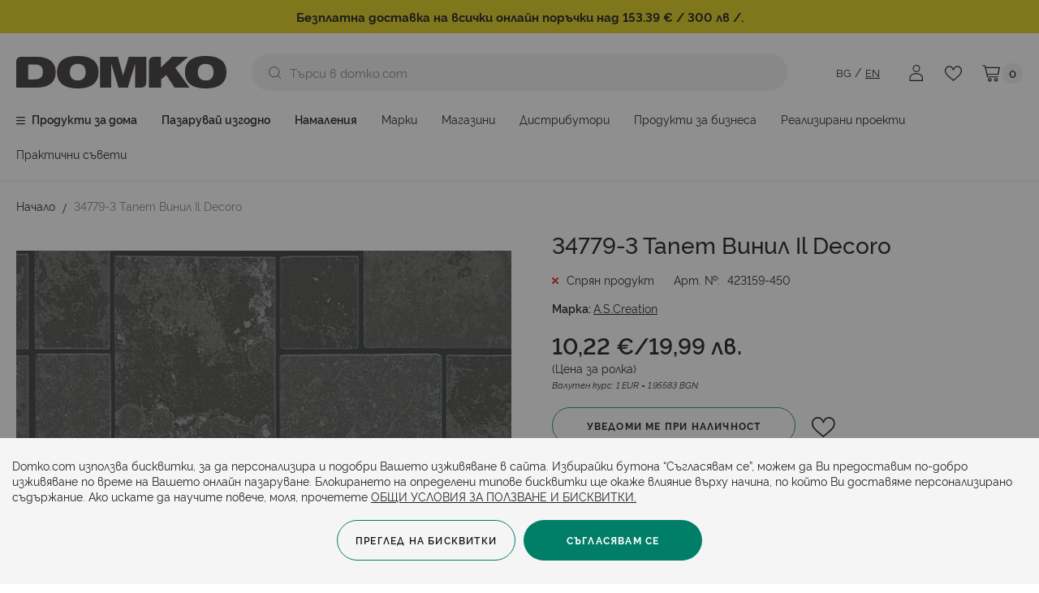

--- FILE ---
content_type: text/html; charset=UTF-8
request_url: https://www.domko.com/405-34779-3-tapet-vinil-il-decoro
body_size: 32743
content:
<!doctype html>
<html lang="bg-bg">
    <head prefix="og: http://ogp.me/ns# fb: http://ogp.me/ns/fb# product: http://ogp.me/ns/product#">
        <script>
    var LOCALE = 'bg\u002DBG';
    var BASE_URL = 'https\u003A\u002F\u002Fwww.domko.com\u002F';
    var require = {
        'baseUrl': 'https\u003A\u002F\u002Fwww.domko.com\u002Fstatic\u002Fversion1768374246\u002Ffrontend\u002FStenik\u002Fblank\u002Fbg_BG'
    };</script>        <meta charset="utf-8"/>
<meta name="title" content="34779-3 Тапет Винил Il Decoro  от Домко"/>
<meta name="robots" content="INDEX,FOLLOW"/>
<meta name="viewport" content="width=device-width, initial-scale=1, maximum-scale=1, user-scalable=no"/>
<meta name="format-detection" content="telephone=no"/>
<title>34779-3 Тапет Винил Il Decoro  от Домко</title>
                <link rel="stylesheet" type="text/css" media="all" href="https://www.domko.com/static/version1768374246/frontend/Stenik/blank/bg_BG/css/styles-m.css" />
<link rel="stylesheet" type="text/css" media="all" href="https://www.domko.com/static/version1768374246/frontend/Stenik/blank/bg_BG/jquery/uppy/dist/uppy-custom.css" />
<link rel="stylesheet" type="text/css" media="all" href="https://www.domko.com/static/version1768374246/frontend/Stenik/blank/bg_BG/Amasty_Base/vendor/slick/amslick.min.css" />
<link rel="stylesheet" type="text/css" media="all" href="https://www.domko.com/static/version1768374246/frontend/Stenik/blank/bg_BG/Amasty_LibSwiperJs/vendor/swiper/swiper.min.css" />
<link rel="stylesheet" type="text/css" media="all" href="https://www.domko.com/static/version1768374246/frontend/Stenik/blank/bg_BG/Magezon_Core/css/styles.css" />
<link rel="stylesheet" type="text/css" media="all" href="https://www.domko.com/static/version1768374246/frontend/Stenik/blank/bg_BG/Inchoo_DualPrices/css/dual-prices.css" />
<link rel="stylesheet" type="text/css" media="all" href="https://www.domko.com/static/version1768374246/frontend/Stenik/blank/bg_BG/Magezon_Core/css/mgz_bootstrap.css" />
<link rel="stylesheet" type="text/css" media="all" href="https://www.domko.com/static/version1768374246/frontend/Stenik/blank/bg_BG/Magezon_Builder/css/styles.css" />
<link rel="stylesheet" type="text/css" media="all" href="https://www.domko.com/static/version1768374246/frontend/Stenik/blank/bg_BG/Magezon_Builder/css/common.css" />
<link rel="stylesheet" type="text/css" media="all" href="https://www.domko.com/static/version1768374246/frontend/Stenik/blank/bg_BG/BlueFormBuilder_Core/css/intlTelInput.min.css" />
<link rel="stylesheet" type="text/css" media="all" href="https://www.domko.com/static/version1768374246/frontend/Stenik/blank/bg_BG/mage/gallery/gallery.css" />
<link rel="stylesheet" type="text/css" media="screen and (min-width: 768px)" href="https://www.domko.com/static/version1768374246/frontend/Stenik/blank/bg_BG/css/styles-l.css" />
<link rel="stylesheet" type="text/css" media="print" href="https://www.domko.com/static/version1768374246/frontend/Stenik/blank/bg_BG/css/print.css" />
<script type="text/javascript" src="https://www.domko.com/static/version1768374246/frontend/Stenik/blank/bg_BG/requirejs/require.js"></script>
<script type="text/javascript" src="https://www.domko.com/static/version1768374246/frontend/Stenik/blank/bg_BG/mage/requirejs/mixins.js"></script>
<script type="text/javascript" src="https://www.domko.com/static/version1768374246/frontend/Stenik/blank/bg_BG/requirejs-config.js"></script>
<link rel="preload" as="font" crossorigin="anonymous" href="https://www.domko.com/static/version1768374246/frontend/Stenik/blank/bg_BG/fonts/Luma-Icons.woff2" />
<link rel="preload" as="font" crossorigin="anonymous" href="https://www.domko.com/static/version1768374246/frontend/Stenik/blank/bg_BG/fonts/Rawline/Rawline-Light.woff2" />
<link rel="preload" as="font" crossorigin="anonymous" href="https://www.domko.com/static/version1768374246/frontend/Stenik/blank/bg_BG/fonts/Rawline/Rawline-Regular.woff2" />
<link rel="preload" as="font" crossorigin="anonymous" href="https://www.domko.com/static/version1768374246/frontend/Stenik/blank/bg_BG/fonts/Rawline/Rawline-Italic.woff2" />
<link rel="preload" as="font" crossorigin="anonymous" href="https://www.domko.com/static/version1768374246/frontend/Stenik/blank/bg_BG/fonts/Rawline/Rawline-SemiBold.woff2" />
<link rel="preload" as="font" crossorigin="anonymous" href="https://www.domko.com/static/version1768374246/frontend/Stenik/blank/bg_BG/fonts/Rawline/Rawline-Bold.woff2" />
<link rel="preload" as="font" crossorigin="anonymous" href="https://www.domko.com/static/version1768374246/frontend/Stenik/blank/bg_BG/fonts/Rawline/Rawline-ExtraBold.woff2" />
<link rel="canonical" href="https://www.domko.com/405-34779-3-tapet-vinil-il-decoro" />
<link rel="icon" type="image/x-icon" href="https://www.domko.com/media/favicon/default/favicon.png" />
<link rel="shortcut icon" type="image/x-icon" href="https://www.domko.com/media/favicon/default/favicon.png" />
                <script >
        window.getWpGA4Cookie = function(name) {
            match = document.cookie.match(new RegExp(name + '=([^;]+)'));
            if (match) return decodeURIComponent(match[1].replace(/\+/g, ' ')) ;
        };

        window.dataLayer2 = window.dataLayer2 || [];
                var dl4Objects = [{"0":"consent","1":"default","2":{"analytics_storage":"denied","ad_storage":"denied","ad_personalization":"denied","ad_user_data":"denied"},"length":3,"callee":true},{"0":"consent","1":"update","2":{"analytics_storage":"denied","ad_storage":"denied","ad_personalization":"denied","ad_user_data":"denied"},"length":3,"callee":true},{"pageName":"34779-3 \u0422\u0430\u043f\u0435\u0442 \u0412\u0438\u043d\u0438\u043b Il Decoro  \u043e\u0442 \u0414\u043e\u043c\u043a\u043e","pageType":"product","google_tag_params":{"ecomm_pagetype":"product","ecomm_prodid":"423159-450","ecomm_totalvalue":"10.22","ecomm_category":""},"ecommerce":{"items":[{"item_name":"34779-3 \u0422\u0430\u043f\u0435\u0442 \u0412\u0438\u043d\u0438\u043b Il Decoro","item_id":"423159-450","price":"10.22","item_brand":"A.S.Creation","currency":"EUR","item_stock_status":"Out of stock","item_sale_product":"No","item_reviews_count":"0","item_reviews_score":"0"}]},"event":"view_item"}];
        for (var i in dl4Objects) {
            window.dataLayer2.push({ecommerce: null});
            window.dataLayer2.push(dl4Objects[i]);
        }
                var wpGA4Cookies = ['wp_ga4_customerId','wp_ga4_customerGroup'];
        wpGA4Cookies.map(function(cookieName) {
            var cookieValue = window.getWpGA4Cookie(cookieName);
            if (cookieValue) {
                var dl4Object = {};
                dl4Object[cookieName.replace('wp_ga4_', '')] = cookieValue;
                window.dataLayer2.push(dl4Object);
            }
        });
    </script>

    <!-- Google Tag Manager -->
<script>(function(w,d,s,l,i){w[l]=w[l]||[];w[l].push({'gtm.start':
new Date().getTime(),event:'gtm.js'});var f=d.getElementsByTagName(s)[0],
j=d.createElement(s),dl=l!='dataLayer'?'&l='+l:'';j.async=true;j.src=
'https://www.googletagmanager.com/gtm.js?id='+i+dl;f.parentNode.insertBefore(j,f);
})(window,document,'script','dataLayer2','GTM-WJQG22K');</script>
<!-- End Google Tag Manager -->    <script type="text/x-magento-init">
        {
            "*": {
                "Magento_PageCache/js/form-key-provider": {
                    "isPaginationCacheEnabled":
                        0                }
            }
        }
    </script>
<style>
	@media (min-width: 1260px) {
		.magezon-builder .mgz-container {width: 1260px;}
	}
	</style>
<meta property="og:title" content="34779-3 Тапет Винил Il Decoro" />
<meta property="og:description" content="Тапет с пвц покритие върху хартиена основа. Отлична светло и водоустойчивост.При лепенето на този тапет е необходимо да се внимава за съвпадане на шарката. ..." />
<meta property="og:image" content="https://www.domko.com/media/catalog/product/cache/6517c62f5899ad6aa0ba23ceb3eeff97/3/d/3dee941ba873b1616aa6874a9b6670cf.jpg" />
<meta property="og:url" content="https://www.domko.com/405-34779-3-tapet-vinil-il-decoro" />
<meta property="og:type" content="og:product" />
<meta property="product:price:amount" content="10.22" />
<meta property="product:price:currency"
      content="EUR"/>
        <link rel="alternate" hreflang="bg-bg" href="https://www.domko.com/405-34779-3-tapet-vinil-il-decoro" />
            <link rel="alternate" hreflang="en" href="https://www.domko.com/en/34779-3-tapet-vinil-il-decoro" />
        <!-- Google Tag Manager -->
    <script >(function(w,d,s,l,i){w[l]=w[l]||[];w[l].push({'gtm.start':
    new Date().getTime(),event:'gtm.js'});var f=d.getElementsByTagName(s)[0],
    j=d.createElement(s),dl=l!='dataLayer'?'&l='+l:'';j.async=true;j.src=
    'https://www.googletagmanager.com/gtm.js?id='+i+dl;f.parentNode.insertBefore(j,f);
    })(window,document,'script','dataLayer2','GTM-WJQG22K');</script>
<!-- End Google Tag Manager -->        <script type="text/javascript">
            var cp_product_details = {sku: "423159-450", name: "34779-3 Тапет Винил Il Decoro"}
        </script>
        <script>
	var BFB_PRODUCT_ID = 102375</script>    </head>
    <body data-container="body"
          data-mage-init='{"loaderAjax": {}, "loader": { "icon": "https://www.domko.com/static/version1768374246/frontend/Stenik/blank/bg_BG/images/loader-2.gif"}}'
        class="pl-thm-stenik pl-thm-stenik-blank catalog-product-view product-405-34779-3-tapet-vinil-il-decoro page-layout-1column" id="html-body" itemtype="http://schema.org/Product" itemscope="itemscope">
        <!-- Google Tag Manager (noscript) -->
<noscript><iframe src="https://www.googletagmanager.com/ns.html?id=GTM-WJQG22K"
height="0" width="0" style="display:none;visibility:hidden"></iframe></noscript>
<!-- End Google Tag Manager (noscript) -->

<script type="text/x-magento-init">
    {
        "*": {
            "mage/cookies": {
                "expires": null,
                "path": "\u002F",
                "domain": ".www.domko.com",
                "secure": true,
                "lifetime": "604800"
            }
        }
    }
</script>
    <noscript>
        <div class="message global noscript">
            <div class="content">
                <p>
                    <strong>JavaScript изглежда да бъде прекратен във вашия браузър.</strong>
                    <span>
                        За най-добър опит на нашия сайт не забравяйте да включите Javascript във вашия браузър.                    </span>
                </p>
            </div>
        </div>
    </noscript>

<script>
    window.cookiesConfig = window.cookiesConfig || {};
    window.cookiesConfig.secure = true;
</script><script>    require.config({
        map: {
            '*': {
                wysiwygAdapter: 'mage/adminhtml/wysiwyg/tiny_mce/tinymceAdapter'
            }
        }
    });</script>
<script data-cfasync="false" type="text&#x2F;javascript">window.isGdprCookieEnabled = true;

require(['Amasty_GdprFrontendUi/js/modal-show'], function (modalConfigInit) {
    modalConfigInit({"isDeclineEnabled":0,"barLocation":0,"policyText":"Domko.com \u0438\u0437\u043f\u043e\u043b\u0437\u0432\u0430 \u0431\u0438\u0441\u043a\u0432\u0438\u0442\u043a\u0438, \u0437\u0430 \u0434\u0430 \u043f\u0435\u0440\u0441\u043e\u043d\u0430\u043b\u0438\u0437\u0438\u0440\u0430 \u0438 \u043f\u043e\u0434\u043e\u0431\u0440\u0438 \u0412\u0430\u0448\u0435\u0442\u043e \u0438\u0437\u0436\u0438\u0432\u044f\u0432\u0430\u043d\u0435 \u0432 \u0441\u0430\u0439\u0442\u0430. \u0418\u0437\u0431\u0438\u0440\u0430\u0439\u043a\u0438 \u0431\u0443\u0442\u043e\u043d\u0430 \u201c\u0421\u044a\u0433\u043b\u0430\u0441\u044f\u0432\u0430\u043c \u0441\u0435\u201d, \u043c\u043e\u0436\u0435\u043c \u0434\u0430 \u0412\u0438 \u043f\u0440\u0435\u0434\u043e\u0441\u0442\u0430\u0432\u0438\u043c \u043f\u043e-\u0434\u043e\u0431\u0440\u043e \u0438\u0437\u0436\u0438\u0432\u044f\u0432\u0430\u043d\u0435 \u043f\u043e \u0432\u0440\u0435\u043c\u0435 \u043d\u0430 \u0412\u0430\u0448\u0435\u0442\u043e \u043e\u043d\u043b\u0430\u0439\u043d \u043f\u0430\u0437\u0430\u0440\u0443\u0432\u0430\u043d\u0435. \u0411\u043b\u043e\u043a\u0438\u0440\u0430\u043d\u0435\u0442\u043e \u043d\u0430 \u043e\u043f\u0440\u0435\u0434\u0435\u043b\u0435\u043d\u0438 \u0442\u0438\u043f\u043e\u0432\u0435 \u0431\u0438\u0441\u043a\u0432\u0438\u0442\u043a\u0438 \u0449\u0435 \u043e\u043a\u0430\u0436\u0435 \u0432\u043b\u0438\u044f\u043d\u0438\u0435 \u0432\u044a\u0440\u0445\u0443 \u043d\u0430\u0447\u0438\u043d\u0430, \u043f\u043e \u043a\u043e\u0439\u0442\u043e \u0412\u0438 \u0434\u043e\u0441\u0442\u0430\u0432\u044f\u043c\u0435 \u043f\u0435\u0440\u0441\u043e\u043d\u0430\u043b\u0438\u0437\u0438\u0440\u0430\u043d\u043e \u0441\u044a\u0434\u044a\u0440\u0436\u0430\u043d\u0438\u0435. \u0410\u043a\u043e \u0438\u0441\u043a\u0430\u0442\u0435 \u0434\u0430 \u043d\u0430\u0443\u0447\u0438\u0442\u0435 \u043f\u043e\u0432\u0435\u0447\u0435, \u043c\u043e\u043b\u044f, \u043f\u0440\u043e\u0447\u0435\u0442\u0435\u0442\u0435 <a href=\"privacy-policy-cookie-restriction-mode\" title=\"Cookie Policy\" target=\"_blank\">\u041e\u0411\u0429\u0418 \u0423\u0421\u041b\u041e\u0412\u0418\u042f \u0417\u0410 \u041f\u041e\u041b\u0417\u0412\u0410\u041d\u0415 \u0418 \u0411\u0418\u0421\u041a\u0412\u0418\u0422\u041a\u0418.<\/a>","firstShowProcess":"0","cssConfig":{"backgroundColor":"#F5F5F5","policyTextColor":"#222222","textColor":null,"titleColor":null,"linksColor":"#222222","acceptBtnColor":null,"acceptBtnColorHover":null,"acceptBtnTextColor":null,"acceptBtnTextColorHover":null,"acceptBtnOrder":null,"allowBtnTextColor":null,"allowBtnTextColorHover":null,"allowBtnColor":null,"allowBtnColorHover":null,"allowBtnOrder":null,"declineBtnTextColorHover":null,"declineBtnColorHover":null,"declineBtnTextColor":null,"declineBtnColor":null,"declineBtnOrder":null},"isAllowCustomersCloseBar":true,"isPopup":false,"isModal":false,"className":"amgdprjs-bar-template","buttons":[{"label":"\u0421\u044a\u0433\u043b\u0430\u0441\u044f\u0432\u0430\u043c \u0441\u0435","dataJs":"accept","class":"-allow -save","action":"allowCookies"},{"label":"\u041f\u0440\u0435\u0433\u043b\u0435\u0434 \u043d\u0430 \u0431\u0438\u0441\u043a\u0432\u0438\u0442\u043a\u0438","dataJs":"settings","class":"-settings"}],"template":"<div role=\"alertdialog\"\r\n     class=\"modal-popup _show amgdprcookie-bar-container <% if (data.isPopup) { %>-popup<% } %>\"\r\n     data-amcookie-js=\"bar\"\r\n     aria-label=\"<%= phrase.cookieBar %>\"\r\n>\r\n    <div data-amgdprcookie-focus-start tabindex=\"0\">\r\n        <span tabindex=\"0\" class=\"amgdprcookie-focus-guard\" data-focus-to=\"last\"><\/span>\r\n        <div class=\"amgdprcookie-bar-block\">\r\n            <div id=\"amgdprcookie-policy-text\" class=\"amgdprcookie-policy\"><%= data.policyText %><\/div>\r\n            <div class=\"amgdprcookie-buttons-block\">\r\n                <% _.each(data.buttons, function(button) { %>\r\n                <button\r\n                    class=\"amgdprcookie-button <%= button.class %>\"\r\n                    disabled\r\n                    data-amgdprcookie-js=\"<%= button.dataJs %>\"\r\n                >\r\n                    <%= button.label %>\r\n                <\/button>\r\n                <% }); %>\r\n            <\/div>\r\n        <\/div>\r\n        <span tabindex=\"0\" class=\"amgdprcookie-focus-guard\" data-focus-to=\"first\"><\/span>\r\n    <\/div>\r\n<\/div>\r\n<div role=\"alertdialog\" tabindex=\"-1\" class=\"amgdprcookie-bar-overlay\" data-amcookie-js=\"bar\"><\/div>\r\n<style>\r\n    <% if(css.backgroundColor){ %>\r\n    .amgdprcookie-bar-container {\r\n        background-color: <%= css.backgroundColor %>\r\n    }\r\n    <% } %>\r\n    <% if(css.policyTextColor){ %>\r\n    .amgdprcookie-bar-container .amgdprcookie-policy {\r\n        color: <%= css.policyTextColor %>;\r\n    }\r\n    <% } %>\r\n    <% if(css.textColor){ %>\r\n    .amgdprcookie-bar-container .amgdprcookie-text {\r\n        color: <%= css.textColor %>;\r\n    }\r\n    <% } %>\r\n    <% if(css.titleColor){ %>\r\n    .amgdprcookie-bar-container .amgdprcookie-header {\r\n        color: <%= css.titleColor %>;\r\n    }\r\n    <% } %>\r\n    <% if(css.linksColor){ %>\r\n    .amgdprcookie-bar-container .amgdprcookie-link,\r\n    .amgdprcookie-bar-container .amgdprcookie-policy a {\r\n        color: <%= css.linksColor %>;\r\n    }\r\n    <% } %>\r\n    <% if(css.acceptBtnOrder || css.acceptBtnColor || css.acceptBtnTextColor){ %>\r\n    .amgdprcookie-bar-container .amgdprcookie-button.-save {\r\n        <% if(css.acceptBtnOrder) { %>order: <%= css.acceptBtnOrder %>; <% } %>\r\n        <% if(css.acceptBtnColor) { %>\r\n            background-color: <%= css.acceptBtnColor %>;\r\n            border-color: <%= css.acceptBtnColor %>;\r\n        <% } %>\r\n        <% if(css.acceptBtnTextColor) { %>color: <%= css.acceptBtnTextColor %>; <% } %>\r\n    }\r\n    <% } %>\r\n    <% if(css.acceptBtnColorHover || css.acceptBtnTextColorHover){ %>\r\n    .amgdprcookie-bar-container .amgdprcookie-button.-save:hover {\r\n        <% if(css.acceptBtnColorHover) { %>\r\n            background-color: <%= css.acceptBtnColorHover %>;\r\n            border-color: <%= css.acceptBtnColorHover %>;\r\n        <% } %>\r\n        <% if(css.acceptBtnTextColorHover) { %> color: <%= css.acceptBtnTextColorHover %>; <% } %>\r\n    }\r\n    <% } %>\r\n    <% if(css.allowBtnOrder || css.allowBtnColor || css.allowBtnTextColor){ %>\r\n    .amgdprcookie-bar-container .amgdprcookie-button.-settings {\r\n        <% if(css.allowBtnOrder) { %> order: <%= css.allowBtnOrder %>; <% } %>\r\n        <% if(css.allowBtnColor) { %>\r\n            background-color: <%= css.allowBtnColor %>;\r\n            border-color: <%= css.allowBtnColor %>;\r\n        <% } %>\r\n        <% if(css.allowBtnTextColor) { %> color: <%= css.allowBtnTextColor %>; <% } %>\r\n    }\r\n    <% } %>\r\n    <% if(css.allowBtnColorHover || css.allowBtnTextColorHover){ %>\r\n    .amgdprcookie-bar-container .amgdprcookie-button.-settings:hover {\r\n        <% if(css.allowBtnColorHover) { %>\r\n            background-color: <%= css.allowBtnColorHover %>;\r\n            border-color: <%= css.allowBtnColorHover %>;\r\n        <% } %>\r\n        <% if(css.allowBtnTextColorHover) { %> color: <%= css.allowBtnTextColorHover %>; <% } %>\r\n    }\r\n    <% } %>\r\n    <% if(css.declineBtnOrder || css.declineBtnColor || css.declineBtnTextColor){ %>\r\n    .amgdprcookie-bar-container .amgdprcookie-button.-decline {\r\n        <% if(css.declineBtnOrder) { %> order: <%= css.declineBtnOrder %>; <% } %>\r\n        <% if(css.declineBtnColor) { %>\r\n            background-color: <%= css.declineBtnColor %>;\r\n            border-color: <%= css.declineBtnColor %>;\r\n        <% } %>\r\n        <% if(css.declineBtnTextColor) { %> color: <%= css.declineBtnTextColor %>; <% } %>\r\n    }\r\n    <% } %>\r\n    <% if(css.declineBtnColorHover || css.declineBtnTextColorHover){ %>\r\n    .amgdprcookie-bar-container .amgdprcookie-button.-decline:hover {\r\n        <% if(css.declineBtnColorHover) { %>\r\n            background-color: <%= css.declineBtnColorHover %>;\r\n            border-color: <%= css.declineBtnColorHover %>;\r\n        <% } %>\r\n        <% if(css.declineBtnTextColorHover) { %> color: <%= css.declineBtnTextColorHover %>; <% } %>\r\n    }\r\n    <% } %>\r\n<\/style>\r\n"});
});</script>    <script data-cfasync="false" type="text/x-magento-init">
        {
            "*": {
                "Magento_Ui/js/core/app": {"components":{"gdpr-cookie-modal":{"cookieText":"Domko.com \u0438\u0437\u043f\u043e\u043b\u0437\u0432\u0430 \u0431\u0438\u0441\u043a\u0432\u0438\u0442\u043a\u0438, \u0437\u0430 \u0434\u0430 \u043f\u0435\u0440\u0441\u043e\u043d\u0430\u043b\u0438\u0437\u0438\u0440\u0430 \u0438 \u043f\u043e\u0434\u043e\u0431\u0440\u0438 \u0412\u0430\u0448\u0435\u0442\u043e \u0438\u0437\u0436\u0438\u0432\u044f\u0432\u0430\u043d\u0435 \u0432 \u0441\u0430\u0439\u0442\u0430. \u0418\u0437\u0431\u0438\u0440\u0430\u0439\u043a\u0438 \u0431\u0443\u0442\u043e\u043d\u0430 \u201c\u0421\u044a\u0433\u043b\u0430\u0441\u044f\u0432\u0430\u043c \u0441\u0435\u201d, \u043c\u043e\u0436\u0435\u043c \u0434\u0430 \u0412\u0438 \u043f\u0440\u0435\u0434\u043e\u0441\u0442\u0430\u0432\u0438\u043c \u043f\u043e-\u0434\u043e\u0431\u0440\u043e \u0438\u0437\u0436\u0438\u0432\u044f\u0432\u0430\u043d\u0435 \u043f\u043e \u0432\u0440\u0435\u043c\u0435 \u043d\u0430 \u0412\u0430\u0448\u0435\u0442\u043e \u043e\u043d\u043b\u0430\u0439\u043d \u043f\u0430\u0437\u0430\u0440\u0443\u0432\u0430\u043d\u0435. \u0411\u043b\u043e\u043a\u0438\u0440\u0430\u043d\u0435\u0442\u043e \u043d\u0430 \u043e\u043f\u0440\u0435\u0434\u0435\u043b\u0435\u043d\u0438 \u0442\u0438\u043f\u043e\u0432\u0435 \u0431\u0438\u0441\u043a\u0432\u0438\u0442\u043a\u0438 \u0449\u0435 \u043e\u043a\u0430\u0436\u0435 \u0432\u043b\u0438\u044f\u043d\u0438\u0435 \u0432\u044a\u0440\u0445\u0443 \u043d\u0430\u0447\u0438\u043d\u0430, \u043f\u043e \u043a\u043e\u0439\u0442\u043e \u0412\u0438 \u0434\u043e\u0441\u0442\u0430\u0432\u044f\u043c\u0435 \u043f\u0435\u0440\u0441\u043e\u043d\u0430\u043b\u0438\u0437\u0438\u0440\u0430\u043d\u043e \u0441\u044a\u0434\u044a\u0440\u0436\u0430\u043d\u0438\u0435. \u0410\u043a\u043e \u0438\u0441\u043a\u0430\u0442\u0435 \u0434\u0430 \u043d\u0430\u0443\u0447\u0438\u0442\u0435 \u043f\u043e\u0432\u0435\u0447\u0435, \u043c\u043e\u043b\u044f, \u043f\u0440\u043e\u0447\u0435\u0442\u0435\u0442\u0435 <a href=\"privacy-policy-cookie-restriction-mode\" title=\"Cookie Policy\" target=\"_blank\">\u041e\u0411\u0429\u0418 \u0423\u0421\u041b\u041e\u0412\u0418\u042f \u0417\u0410 \u041f\u041e\u041b\u0417\u0412\u0410\u041d\u0415 \u0418 \u0411\u0418\u0421\u041a\u0412\u0418\u0422\u041a\u0418.<\/a>","firstShowProcess":"0","acceptBtnText":"\u0421\u044a\u0433\u043b\u0430\u0441\u044f\u0432\u0430\u043c \u0441\u0435","declineBtnText":null,"settingsBtnText":"\u041f\u0440\u0435\u0433\u043b\u0435\u0434 \u043d\u0430 \u0431\u0438\u0441\u043a\u0432\u0438\u0442\u043a\u0438","isDeclineEnabled":0,"isAllowCustomersCloseBar":true,"component":"Amasty_GdprFrontendUi\/js\/cookies","barType":0,"barLocation":0,"children":{"gdpr-cookie-settings-modal":{"component":"Amasty_GdprFrontendUi\/js\/modal\/cookie-settings"},"gdpr-cookie-information-modal":{"component":"Amasty_GdprFrontendUi\/js\/modal\/cookie-information"}}}}}            }
        }
    </script>
    <!-- ko scope: 'gdpr-cookie-modal' -->
        <!--ko template: getTemplate()--><!-- /ko -->
    <!-- /ko -->
    <style>
        .amgdprjs-bar-template {
            z-index: 999;
                    bottom: 0;
                }
    </style>


<div class="widget block block-static-block">
    <p style="text-align: center; padding: 10px; background: #DECB02; color: #ffffff;"><span style="color: #000;"> <strong>Безплатна доставка на всички онлайн поръчки над 153.39 € / 300 лв /.</strong></span></p></div>
<script >
    /**
     * @property storeCode
     * @property baseUrl
     * @property priceFormat
     */
    window.stenikLeasing = {"storeCode":"default","baseUrl":"https:\/\/www.domko.com\/","priceFormat":{"pattern":"%s\u00a0\u20ac","precision":2,"requiredPrecision":2,"decimalSymbol":",","groupSymbol":"\u00a0","groupLength":3,"integerRequired":false}};
</script>
<div class="page-wrapper"><header class="page-header"><div class="panel wrapper"><div class="panel header"><a class="action skip contentarea"
   href="#contentarea">
    <span>
        Прескачане към съдържанието    </span>
</a>
<ul class="header links">    <li class="greet welcome" data-bind="scope: 'customer'">
        <!-- ko if: customer().fullname  -->
        <span class="logged-in"
              data-bind="text: new String('Здравей, %1!').
              replace('%1', customer().fullname)">
        </span>
        <!-- /ko -->
        <!-- ko ifnot: customer().fullname  -->
        <span class="not-logged-in"
              data-bind="text: ''"></span>
                <!-- /ko -->
    </li>
        <script type="text/x-magento-init">
        {
            "*": {
                "Magento_Ui/js/core/app": {
                    "components": {
                        "customer": {
                            "component": "Magento_Customer/js/view/customer"
                        }
                    }
                }
            }
        }
    </script>
<!-- BLOCK customer --><div class="header-customer">
</div>
<!-- /BLOCK customer --><li class="link authorization-link">
    <span class="clever-link" data-href="https://www.domko.com/customer/account/login/referer/aHR0cHM6Ly93d3cuZG9ta28uY29tLzQwNS0zNDc3OS0zLXRhcGV0LXZpbmlsLWlsLWRlY29ybw~~/"        >Вход</span>
</li>
<li><span class="clever-link" data-href="https://www.domko.com/customer/account/create/">Регистрация</span></li></ul></div></div><div class="header content"><span data-action="toggle-nav" class="action nav-toggle"><span>Превключване Nav</span></span>
<a
    class="logo"
    href="https://www.domko.com/"
    title="&#x041E;&#x043D;&#x043B;&#x0430;&#x0439;&#x043D;&#x20;&#x043C;&#x0430;&#x0433;&#x0430;&#x0437;&#x0438;&#x043D;&#x20;&#x0414;&#x043E;&#x043C;&#x043A;&#x043E;"
    aria-label="store logo">
    <img src="https://www.domko.com/static/version1768374246/frontend/Stenik/blank/bg_BG/images/logo.svg"
         title="&#x041E;&#x043D;&#x043B;&#x0430;&#x0439;&#x043D;&#x20;&#x043C;&#x0430;&#x0433;&#x0430;&#x0437;&#x0438;&#x043D;&#x20;&#x0414;&#x043E;&#x043C;&#x043A;&#x043E;"
         alt="&#x041E;&#x043D;&#x043B;&#x0430;&#x0439;&#x043D;&#x20;&#x043C;&#x0430;&#x0433;&#x0430;&#x0437;&#x0438;&#x043D;&#x20;&#x0414;&#x043E;&#x043C;&#x043A;&#x043E;"
            width="259"            height="40"    />
</a>

<div data-block="minicart" class="minicart-wrapper">
    <span class="action showcart" href="https://www.domko.com/checkout/cart/"
       data-bind="scope: 'minicart_content'">
        <span class="text">Моята количка</span>
        <span class="counter qty">
            <!-- ko ifnot: getCartParam('summary_count') -->
                0
            <!-- /ko -->
            <!-- ko if: getCartParam('summary_count') -->
                <span class="not-empty" data-bind="visible: getCartParam('summary_count')" style="display: none;">
                    <!-- ko text: getCartParam('summary_count') --><!-- /ko -->
                </span>
            <!-- /ko -->
        </span>
    </span>
            <div class="block block-minicart"
             data-role="dropdownDialog"
             data-mage-init='{"dropdownDialog":{
                "appendTo":"[data-block=minicart]",
                "triggerTarget":".showcart",
                "timeout": "2000",
                "closeOnMouseLeave": false,
                "closeOnEscape": true,
                "triggerClass":"active",
                "parentClass":"active",
                "buttons":[]}}'>
            <div id="minicart-content-wrapper" data-bind="scope: 'minicart_content'">
                <!-- ko template: getTemplate() --><!-- /ko -->
            </div>
                    </div>
        <script>window.checkout = {"shoppingCartUrl":"https:\/\/www.domko.com\/checkout\/cart\/","checkoutUrl":"https:\/\/www.domko.com\/checkout\/","updateItemQtyUrl":"https:\/\/www.domko.com\/checkout\/sidebar\/updateItemQty\/","removeItemUrl":"https:\/\/www.domko.com\/checkout\/sidebar\/removeItem\/","imageTemplate":"Magento_Catalog\/product\/image_with_borders","baseUrl":"https:\/\/www.domko.com\/","minicartMaxItemsVisible":3,"websiteId":"1","maxItemsToDisplay":50,"storeId":"1","storeGroupId":"1","customerLoginUrl":"https:\/\/www.domko.com\/customer\/account\/login\/referer\/aHR0cHM6Ly93d3cuZG9ta28uY29tLzQwNS0zNDc3OS0zLXRhcGV0LXZpbmlsLWlsLWRlY29ybw~~\/","isRedirectRequired":false,"autocomplete":"off","captcha":{"user_login":{"isCaseSensitive":false,"imageHeight":50,"imageSrc":"","refreshUrl":"https:\/\/www.domko.com\/captcha\/refresh\/","isRequired":false,"timestamp":1768904426}}}</script>    <script type="text/x-magento-init">
    {
        "[data-block='minicart']": {
            "Magento_Ui/js/core/app": {"components":{"minicart_content":{"children":{"subtotal.container":{"children":{"subtotal":{"children":{"subtotal.totals":{"config":{"display_cart_subtotal_incl_tax":1,"display_cart_subtotal_excl_tax":0,"template":"Magento_Tax\/checkout\/minicart\/subtotal\/totals"},"children":{"subtotal.totals.msrp":{"component":"Magento_Msrp\/js\/view\/checkout\/minicart\/subtotal\/totals","config":{"displayArea":"minicart-subtotal-hidden","template":"Magento_Msrp\/checkout\/minicart\/subtotal\/totals"}}},"component":"Magento_Tax\/js\/view\/checkout\/minicart\/subtotal\/totals"}},"component":"uiComponent","config":{"template":"Magento_Checkout\/minicart\/subtotal"}}},"component":"uiComponent","config":{"displayArea":"subtotalContainer"}},"item.renderer":{"component":"Magento_Checkout\/js\/view\/cart-item-renderer","config":{"displayArea":"defaultRenderer","template":"Magento_Checkout\/minicart\/item\/default"},"children":{"item.image":{"component":"Magento_Catalog\/js\/view\/image","config":{"template":"Magento_Catalog\/product\/image","displayArea":"itemImage"}},"checkout.cart.item.price.sidebar":{"component":"uiComponent","config":{"template":"Magento_Checkout\/minicart\/item\/price","displayArea":"priceSidebar"}}}},"extra_info":{"component":"uiComponent","config":{"displayArea":"extraInfo"}},"promotion":{"component":"uiComponent","config":{"displayArea":"promotion"}}},"config":{"itemRenderer":{"default":"defaultRenderer","simple":"defaultRenderer","virtual":"defaultRenderer"},"template":"Magento_Checkout\/minicart\/content"},"component":"Magento_Checkout\/js\/view\/minicart"}},"types":[]}        },
        "*": {
            "Magento_Ui/js/block-loader": "https\u003A\u002F\u002Fwww.domko.com\u002Fstatic\u002Fversion1768374246\u002Ffrontend\u002FStenik\u002Fblank\u002Fbg_BG\u002Fimages\u002Floader\u002D1.gif"
        }
    }
    </script>
</div>
<span class="header-wishlist clever-link" data-href="https://www.domko.com/wishlist/" data-bind="scope: 'wishlist'" title="Любими">
    <span data-bind="visible: wishlist().counter" style="display: none;">
        <span class="counter qty"><span class="counter-number" data-bind="text: wishlist().counter"></span></span>
    </span>
    <!-- ko if:  -->
    <!-- /ko -->
</span>
<script type="text/x-magento-init">
    {
        "*": {
            "Magento_Ui/js/core/app": {
                "components": {
                    "wishlist": {
                        "component": "Magento_Wishlist/js/view/wishlist"
                    }
                }
            }
        }
    }
</script>
<!-- BLOCK header.customer_navigation --><div class="header-user-box">
        <span class="header-user" data-mage-init='{"dropdown":{}}'
             data-toggle="dropdown" ></span>
    <script type="text/javascript">
    require([
        'jquery',
        'mage/url',
        'Magento_Customer/js/customer-data',
        'knockout'
    ], function ($, mageUrl, customerData, ko) {

        function getCustomerSectionData() {
            mageUrl.setBaseUrl(BASE_URL);
            var sectionUrl = mageUrl.build('customer/section/load');

            $.ajax({
                url: sectionUrl,
                data: { sections: "customer" },
                type: "GET",
                dataType: "json"
            }).done(function (json) {
                customerData.set('customer', json.customer);
            });
        }

        // Fetch customer data BEFORE UI is rendered
        getCustomerSectionData();
    });
</script>
    <span data-bind="scope: 'customer'">
        <!-- ko if: customer().group_code -->
            <span class="customer-group-label 1" style="display: none;" data-bind="visible: customer().group_code, text: customer().group_code"></span>
        <!-- /ko -->
    </span>
    <ul>
                    
<li class="authorization-link">
    <span class="clever-link" data-href="https://www.domko.com/customer/account/login/referer/aHR0cHM6Ly93d3cuZG9ta28uY29tLzQwNS0zNDc3OS0zLXRhcGV0LXZpbmlsLWlsLWRlY29ybw~~/">
        Вход    </span>
</li>
            <li><span class="clever-link" data-href="https://www.domko.com/customer/account/create/">Регистрация</span></li>            </ul>
</div>
<!-- /BLOCK header.customer_navigation -->    <div class="header-language-block">
        <ul>
<li><span class="clever-link" data-href="/">BG</span></li>
<li class="current"><a href="/en">EN</a></li>
</ul>    </div>


<div class="block block-search block-xsearch">
    <label onclick="showHideSearch()" id="search-label" class="label" for="search" data-role="minisearch-label"></label>

    <section class="amsearch-wrapper-block"
            id="amasty-search-wrapper-block"
            data-amsearch-wrapper="block"
            data-bind="
                scope: 'amsearch_wrapper',
                mageInit: {
                    'Magento_Ui/js/core/app': {
                        components: {
                            amsearch_wrapper: {
                                component: 'Amasty_Xsearch/js/wrapper',
                                data: {&quot;url&quot;:&quot;https:\/\/www.domko.com\/amasty_xsearch\/autocomplete\/index\/&quot;,&quot;url_result&quot;:&quot;https:\/\/www.domko.com\/catalogsearch\/result\/&quot;,&quot;url_popular&quot;:&quot;https:\/\/www.domko.com\/search\/term\/popular\/&quot;,&quot;isDynamicWidth&quot;:true,&quot;isProductBlockEnabled&quot;:true,&quot;width&quot;:820,&quot;displaySearchButton&quot;:false,&quot;fullWidth&quot;:false,&quot;minChars&quot;:3,&quot;delay&quot;:500,&quot;currentUrlEncoded&quot;:&quot;aHR0cHM6Ly93d3cuZG9ta28uY29tLzQwNS0zNDc3OS0zLXRhcGV0LXZpbmlsLWlsLWRlY29ybw~~&quot;,&quot;color_settings&quot;:[],&quot;popup_display&quot;:0,&quot;preloadEnabled&quot;:false,&quot;isSeoUrlsEnabled&quot;:false,&quot;seoKey&quot;:&quot;search&quot;,&quot;isSaveSearchInputValueEnabled&quot;:false}                            }
                        }
                    }
                }">
        <div class="amsearch-form-block"
            data-bind="
                style: {
                        width: resized() ? data.width + 'px' : ''
                },
                css: {
                    '-opened': opened
                },
                afterRender: initCssVariables">
                        
<section class="amsearch-input-wrapper"
         data-bind="
            css: {
                '-dynamic-width': data.isDynamicWidth,
                '-match': $data.readyForSearch(),
                '-typed': inputValue && inputValue().length
            }">
    <input type="text"
           name="q"
           placeholder="&#x0422;&#x044A;&#x0440;&#x0441;&#x0438;&#x20;&#x0432;&#x20;domko.com"
           class="amsearch-input"
           maxlength="128"
           role="combobox"
           aria-haspopup="false"
           aria-autocomplete="both"
           autocomplete="off"
           aria-expanded="false"
           data-amsearch-block="input"
           enterkeyhint="search"
           data-bind="
                afterRender: initInputValue,
                hasFocus: focused,
                value: inputValue,
                event: {
                    keypress: onEnter
                },
                valueUpdate: 'input'">
    <!-- ko template: { name: templates.loader } --><!-- /ko -->
    <button class="amsearch-button -close -clear -icon"
            style="display: none"
            data-bind="
                event: {
                    click: inputValue.bind(this, '')
                },
                attr: {
                    title: $t('Clear Field')
                },
                visible: inputValue && inputValue().length">
    </button>
    <button class="amsearch-button -loupe -clear -icon -disabled"
            data-bind="
                event: {
                    click: search
                },
                css: {
                    '-disabled': !$data.match()
                },
                attr: {
                    title: $t('Search')
                }">
    </button>
</section>
            
            
<section class="amsearch-result-section"
         data-amsearch-js="results"
         style="display: none;"
         data-bind="
            css: {
                '-small': $data.data.width < 700 && !$data.data.fullWidth
            },
            afterRender: function (node) {
                initResultSection(node, 1)
            },
            style: resultSectionStyles(),
            visible: $data.opened()">
    <!-- ko if: !$data.match() && $data.preload() -->
        <!-- ko template: { name: templates.preload } --><!-- /ko -->
    <!-- /ko -->
    <!-- ko if: $data.match() -->
        <!-- ko template: { name: templates.results } --><!-- /ko -->
    <!-- /ko -->
    <!-- ko if: $data.message() && $data.message().length -->
        <!-- ko template: { name: templates.message } --><!-- /ko -->
    <!-- /ko -->
</section>
        </div>
                <div class="focusable-trap" data-bind="event: { focusin: close }" tabindex="0"></div>
    </section>
</div>
<script>
    function showHideSearch() {
        let searchBlock = document.getElementById('amasty-search-wrapper-block');
        searchBlock.style.display = ((searchBlock.style.display != 'block') ? 'block' : 'none');
        document.getElementById('search-label').classList.toggle('active');
        if (document.getElementById('search-label').classList.contains('active')) {
            document.querySelector('.amsearch-input').focus();
        }
    }
</script>
<ul class="compare wrapper"><li class="item link compare" data-bind="scope: 'compareProducts'" data-role="compare-products-link">
    <a class="action compare no-display" title="&#x0421;&#x0440;&#x0430;&#x0432;&#x043D;&#x0438;&#x20;&#x043F;&#x0440;&#x043E;&#x0434;&#x0443;&#x043A;&#x0442;&#x0438;"
       data-bind="attr: {'href': compareProducts().listUrl}, css: {'no-display': !compareProducts().count}"
    >
        Сравни продукти        <span class="counter qty" data-bind="text: compareProducts().countCaption"></span>
    </a>
</li>
<script type="text/x-magento-init">
{"[data-role=compare-products-link]": {"Magento_Ui/js/core/app": {"components":{"compareProducts":{"component":"Magento_Catalog\/js\/view\/compare-products"}}}}}
</script>
</ul></div></header>    <div class="sections nav-sections">
                <div class="section-items nav-sections-items"
             data-mage-init='{"tabs":{"openedState":"active"}}'>
                                            <div class="section-item-title nav-sections-item-title"
                     data-role="collapsible">
                    <a class="nav-sections-item-switch"
                       data-toggle="switch" href="#store.menu">
                        Меню                    </a>
                </div>
                <div class="section-item-content nav-sections-item-content"
                     id="store.menu"
                     data-role="content">
                    
<nav class="navigation" data-action="navigation">
    <div class="main-menu-nav">
        <ul>
<li class="categories-link parent"><a href="#"><strong>Продукти за дома</strong></a><div class="widget block block-static-block">
    <ul class="six-cols">
<li class="category-all"><a href="/za-stenata">Виж всички</a></li>
<li class="parent"><a href="/za-stenata">За стената</a>
<ul>
<li class="category-all"><a href="/za-stenata">Виж всички</a></li>
<li><a href="/za-stenata/tapeti">Тапети</a></li>
<li><a href="/za-stenata/fototapeti">Фототапети</a></li>
<li><a href="/za-stenata/oblitsovki-za-steni">Стенни панели</a></li>
<li><a href="/za-stenata/oblitsovki-za-steni/dekorativni-zeleni-steni">Декоративни зелени пана</a></li>
<li><a href="/za-stenata/interiorni-boi">Интериорни бои</a></li>
<li><a href="/za-stenata/samozalepvashto-folio">Самозалепващо фолио</a></li>
<li><a href="/za-stenata/stiroporni-kornizi">Стиропорни корнизи</a></li>
<li><a href="/za-stenata/stiroporni-tavanni-ploskosti">Стиропорни плоскости</a></li>
<li><a href="/za-stenata/izolatsionni-tapeti">Изолационни тапети</a></li>
<li><a href="/za-stenata/lepila">Лепила</a></li>
</ul>
</li>
<li class="parent"><a href="/za-poda">За пода</a>
<ul>
<li class="category-all"><a href="/za-poda">Виж всички</a></li>
<li><a href="/za-poda/moketi">Мокети</a></li>
<li><a href="/za-poda/kilimi">Килими</a></li>
<li><a href="/za-poda/kozhi">Кожи</a></li>
<li><a href="/za-poda/estestveni-parketi">Естествени паркети</a></li>
<li><a href="/za-poda/laminirani-parketi">Ламинирани паркети</a></li>
<li><a href="/za-poda/balatumi">Балатуми</a></li>
<li><a href="/za-poda/pvts-podova-nastilka">ПВЦ настилки</a></li>
<li><a href="/za-poda/pvc-planki">ПВЦ планки</a></li>
<li><a href="/za-poda/deking">Декинг</a></li>
<li><a href="/za-poda/izkustveni-trevi">Изкуствени треви</a></li>
<li><a href="/za-poda/pateki">Пътеки</a></li>
<li><a href="/za-poda/pervazi">Первази</a></li>
<li><a href="/za-poda/podlozhki">Подложки</a></li>
<li><a href="/za-poda/iztrivalki">Изтривалки</a></li>
<li><a href="/za-poda/pochistvashti-produkti">Почистващи препарати</a></li>
</ul>
</li>
<li class="parent"><a href="/tekstil-za-doma/">Текстил за дома</a>
<ul>
<li class="category-all"><a href="/tekstil-za-doma/">Виж всички</a></li>
<li><a href="/tekstil-za-doma/spalni-komplekti">Спални комплекти</a></li>
<li><a href="/tekstil-za-doma/odeyala">Одеяла</a></li>
<li><a href="/tekstil-za-doma/pokrivala-za-legla">Покривала за легла</a></li>
<li><a href="/tekstil-za-doma/tekstil">Текстил</a></li>
<li><a href="/tekstil-za-doma/dekorativni-vazglavnitsi">Декоративни възглавници</a></li>
<li><a href="/tekstil-za-doma/zavivki-i-vazglavnitsi">Олекотени завивки и възглавници</a></li>
<li><a href="/tekstil-za-doma/protektori-za-matratsi">Протектори</a></li>
<li><a href="/tekstil-za-doma/karpi">Кърпи </a></li>
<li><a href="/tekstil-za-doma/halati">Халати</a></li>
<li><a href="/tekstil-za-doma/karpi/plazhni-karpi">Плажни кърпи</a></li>
<li><a href="/tekstil-za-doma/karpi/plazhni-chanti-i-shapki">Плажни чанти и шапки</a></li>
<li><a href="/tekstil-za-doma/pokrivki-za-masa-i-mushami">Покривки за маса и мушами </a></li>
<li><a href="/tekstil-za-doma/podlozhki-za-hranene">Подложки за хранене</a></li>
<li><a href="/tekstil-za-doma/kuhnenski-prestilki-rakavitsi-rakohvatki">Кухненски престилки, ръкавици, ръкохватки</a></li>
<li><a href="/tekstil-za-doma/kornizi-za-zavesi">Корнизи за завеси</a></li>
</ul>
</li>
<li class="parent"><a href="/osvetlenie/">Осветителни тела</a>
<ul>
<li class="category-all"><a href="/osvetlenie/">Виж всички</a></li>
<li><a href="/osvetlenie/polilei">Полилеи</a></li>
<li><a href="/osvetlenie/pendeli">Пендели</a></li>
<li><a href="/osvetlenie/plafonieri-i-tavanni-lampi">Плафониери и таванни лампи</a></li>
<li><a href="/osvetlenie/tavanni-ventilatori-s-osvetlenie">Таванни вентилатори с осветление</a></li>
<li><a href="/osvetlenie/aplitsi-i-stenni-lampi">Аплици и стенни лампи</a></li>
<li><a href="/osvetlenie/nastolni-lampi">Настолни лампи</a></li>
<li><a href="/osvetlenie/lampioni">Лампиони</a></li>
<li><a href="/osvetlenie/gradinsko-osvetlenie">Градинско осветление</a></li>
<li><a href="/osvetlenie/spotove-i-luni">Спотове</a></li>
<li><a href="/osvetlenie/luni">Луни</a></li>
<li><a href="/osvetlenie/lineyno-osvetlenie">Линейно осветление</a></li>
<li><a href="/osvetlenie/osvetlenie-za-banya">Осветление за баня</a></li>
<li><a href="/osvetlenie/detsko-osvetlenie">Детско осветление</a></li>
<li><a href="/osvetlenie/pvts-lampi">Пвц лампи</a></li>
<li><a href="/osvetlenie/krushki">Крушки</a></li>
<li><a href="/osvetlenie/klyuchove-i-kontakti">Ключове и контакти</a></li>
</ul>
</li>
<li class="parent"><a href="/mebeli/">Мебели</a>
<ul>
<li class="category-all"><a href="/mebeli/">Виж всички</a></li>
<li><a href="/mebeli/meka-mebel">Мека мебел</a></li>
<li><a href="/mebeli/spalni">Спални</a></li>
<li><a href="/mebeli/masi">Маси</a></li>
<li><a href="/mebeli/stolove">Столове</a></li>
<li><a href="/mebeli/taburetki">Табуретки</a></li>
<li><a href="/mebeli/shkafove-i-etazherki">Комоди и шкафове</a></li>
<li><a href="/mebeli/noshtni-shkafcheta-i-skrinove">Нощни шкафчета</a></li>
<li><a href="/mebeli/etazherki">Етажерки</a></li>
<li><a href="/catalog/category/view/s/zakachalki/id/232/">Закачалки</a></li>
<li><a href="/mebeli/peyki-za-antre">Пейки за антре</a></li>
<li><a href="/mebeli/gradinska-mebel">Градинска мебел</a></li>
</ul>
</li>
<li class="parent"><a href="/aksesoari/">Аксесоари</a>
<ul>
<ul>
<li class="category-all"><a href="/aksesoari/">Виж всички</a></li>
<li><a href="/aksesoari/vazi">Вази</a></li>
<li><a href="/aksesoari/kashpi">Кашпи</a></li>
<li><a href="/aksesoari/izkustveni-tsvetya">Изкуствени цветя</a></li>
<li><a href="/aksesoari/dekorativni-feneri">Фенери</a></li>
<li><a href="/aksesoari/sveshtnitsi">Свещници</a></li>
<li><a href="/aksesoari/aromatni-sveshti">Свещи</a></li>
<li><a href="/aksesoari/ogledala">Огледала</a></li>
<li><a href="/aksesoari/fotoramki">Рамки </a></li>
<li><a href="/aksesoari/kartini">Картини</a></li>
<li><a href="/aksesoari/chasovnitsi">Часовници</a></li>
<li><a href="/aksesoari/benetton-casa">Бутилки</a></li>
<li><a href="/aksesoari/kupi-za-plodove">Купи</a></li>
<li><a href="/aksesoari/kutii">Кутии</a></li>
<li><a href="/aksesoari/postavki">Поставки</a></li>
<li><a href="/aksesoari/podnosi">Подноси</a></li>
<li><a href="/aksesoari/koshove">Кошове</a></li>
<li><a href="/aksesoari/kalendari">Календари</a></li>
<li><a href="/aksesoari/dekoratsii-za-doma">Декорация</a></li>
<li><a href="/aksesoari/3d-metal-art">3D Metal Art</a></li>
<li><a href="/aksesoari/velikdenski-dekoratsii">Великденска декорация</a></li>
<li><a href="/aksesoari/dekoratsiya-za-koleda">Коледна декорация</a></li>
</ul>
</ul>
</li>
</ul></div>
</li>
<li><a href="/izgodno"><strong>Пазарувай изгодно</strong></a></li>
<li><a href="/namaleniya"><strong>Намаления</strong></a></li>
<li><a href="/brands">Марки</a></li>
<li><a href="/stores">Магазини</a></li>
<li><a href="/distributori">Дистрибутори </a></li>
<li class="parent"><a href="#">Продукти за бизнеса</a><div class="widget block block-static-block">
    <ul>
<li class="parent"><a href="#">За стената</a>
<ul>
<li><a href="/tapeti-za-obshtestveni-sgradi">Contract тапети</a></li>
<li><a href="/tapeti-za-obshtestveni-sgradi/fibreglass">Стъклофибърни тапети</a></li>
</ul>
</li>
<li class="parent"><a href="#">За пода</a>
<ul>
<li><a href="/moketi-b2b">Мокети</a></li>
<li><a href="/moketni-plochi">Мокетни плочи</a></li>
<li><a href="/blog/post/premium-kilimi-limited-edition">Премиум килими Limited Edition</a></li>
<li><a href="/blog/post/visokokachestveni-valneni-kilimi-ot-best-wool-carpets">Вълнени килими Best Wool Carpets</a></li>
<li><a href="/sportni-nastilki-kraiburg-sportec-r-color">Спортни настилки</a></li>
<li><a href="/profesionalni-mashini-za-pochistvane">Професионални машини за почистване</a></li>
</ul>
</li>
<li class="parent"><a href="/tekstil-za-obekti">Текстил за обекти</a>
<ul>
<li><a href="/tekstil-za-obekti">Текстил</a></li>
<li><a href="/produkti-za-biznesa/tekstil-za-obekti/tekstil-za-obekti-karpi">Кърпи</a></li>
<li><a href="/produkti-za-biznesa/tekstil-za-obekti/takstil-za-obekti-halati">Халати</a></li>
<li><a href="/produkti-za-biznesa/tekstil-za-obekti/tekstil-za-obekti-kilimi-za-banya">Килими за баня</a></li>
<li><a href="/produkti-za-biznesa/tekstil-za-obekti/tekstil-za-obekti-pantofi">Пантофи</a></li>
<li><a href="/spalni-komplekti">Спални комплекти</a></li>
<li><a href="/olekoteni-zavivki-i-vazglavnitsi-za-obekti">Олекотени завивки и възглавници</a></li>
<li><a href="/protektori">Протектори</a></li>
<li><a href="/kornizi-za-zavesi-za-obekti">Корнизи за завеси</a></li>
</ul>
</li>
<li class="banner-col"><a href="#"><img src="https://www.domko.com/media/wysiwyg/modulyss_Devnya_Cement_5_1.jpg" alt="" width="646" height="325"></a></li>
</ul></div>
</li>
<li><a href="/projects">Реализирани проекти</a></li>
<li><a href="/blog">Практични съвети</a></li>
</ul>    </div>
            <div class="responsive-menu-links">
            <ul>
<li><span class="clever-link" data-href="/plashtane">Начини на плащане</span></li>
<li><span class="clever-link" data-href="/transport">Транспорт и доставка</span></li>
<li><span class="clever-link" data-href="/montazh">Монтаж</span></li>
<li><span class="clever-link" data-href="/contact">Контакти</span></li>
<li><a class="underline" href="tel:0700 420 02">Позвънете ни: 0700 420 02</a></li>
</ul>        </div>
    </nav>
<script>
    require(['jquery'], function ($) {
        var $body = $('body');
        $('.nav-toggle').click(function() {
            $body.toggleClass('nav-open');
        });
        $('.main-menu-nav .parent > a').click(function(e) {
            if ($(window).width() < 768) {
                e.preventDefault();
                e.stopPropagation();
                $(this).parents('.parent').first().toggleClass('opened');
            }
        });
    });
</script>

                </div>
                                            <div class="section-item-title nav-sections-item-title"
                     data-role="collapsible">
                    <a class="nav-sections-item-switch"
                       data-toggle="switch" href="#store.links">
                        Профил                    </a>
                </div>
                <div class="section-item-content nav-sections-item-content"
                     id="store.links"
                     data-role="content">
                    <!-- Account links -->                </div>
                                            <div class="section-item-title nav-sections-item-title"
                     data-role="collapsible">
                    <a class="nav-sections-item-switch"
                       data-toggle="switch" href="#store.settings">
                        BG/EN                    </a>
                </div>
                <div class="section-item-content nav-sections-item-content"
                     id="store.settings"
                     data-role="content">
                        <div class="header-language-block">
        <ul>
<li><span class="clever-link" data-href="/">BG</span></li>
<li class="current"><a href="/en">EN</a></li>
</ul>    </div>
                </div>
                    </div>
    </div>
<div class="breadcrumbs">
    <ul class="items" itemscope itemtype="https://schema.org/BreadcrumbList">
                                        <li class="item home" itemprop="itemListElement" itemscope
          itemtype="https://schema.org/ListItem">
                            <a href="https://www.domko.com/" title="Отиди на основата страница" itemprop="item">
                    <span itemprop="name">Начало  </span>
                    <meta itemprop="position" content="1"/>
                </a>
                        </li>
                                <li class="item cms_page" >
                            <strong>34779-3 Тапет Винил Il Decoro</strong>
                        </li>
            </ul>
</div>
<main id="maincontent" class="page-main"><a id="contentarea" tabindex="-1"></a>
<div class="page messages"><div data-placeholder="messages"></div>
<div data-bind="scope: 'messages'">
    <!-- ko if: cookieMessagesObservable() && cookieMessagesObservable().length > 0 -->
    <div aria-atomic="true" role="alert" class="messages" data-bind="foreach: {
        data: cookieMessagesObservable(), as: 'message'
    }">
        <div data-bind="attr: {
            class: 'message-' + message.type + ' ' + message.type + ' message',
            'data-ui-id': 'message-' + message.type
        }">
            <div data-bind="html: $parent.prepareMessageForHtml(message.text)"></div>
        </div>
    </div>
    <!-- /ko -->

    <div aria-atomic="true" role="alert" class="messages" data-bind="foreach: {
        data: messages().messages, as: 'message'
    }, afterRender: purgeMessages">
        <div data-bind="attr: {
            class: 'message-' + message.type + ' ' + message.type + ' message',
            'data-ui-id': 'message-' + message.type
        }">
            <div data-bind="html: $parent.prepareMessageForHtml(message.text)"></div>
        </div>
    </div>
</div>

<script type="text/x-magento-init">
    {
        "*": {
            "Magento_Ui/js/core/app": {
                "components": {
                        "messages": {
                            "component": "Magento_Theme/js/view/messages"
                        }
                    }
                }
            }
    }
</script>
</div><div class="columns"><div class="column main"><script >
    let channel = new BroadcastChannel('social-login-channel');

    channel.onmessage = function (event) {
        if (event.data.event === 'socialLoginSuccess') {
            window.MP_ACCESS_TOKEN_KEY = event.data.customerToken;
            window.location.reload();
        }

        if (event.data.event === 'loginRedirect') {
            if (event.data.data.redirectUrl) {
                window.location.href = event.data.data.redirectUrl;
            } else {
                window.location.href = event.data.redirectUrl;
            }
        }

        if (event.data.event === 'windowClose') {
            window.location.reload();
        }

        if (event.data.event === 'requiredMoreInfo') {
            if (event.data.data.customerToken) {
                window.MP_ACCESS_TOKEN_KEY = event.data.data.customerToken;
            }
                        if (typeof window.fakeEmailCallback !== 'undefined') {
                fakeEmailCallback(
                    event.data.data.type,
                    event.data.data.firstName,
                    event.data.data.lastName,
                    event.data.data.typeEmail ?? ''
                );
            }
            window.close();
                    }
    };
        function openLoginPopup () {
        let currentTime = new Date().toISOString();
        channel.postMessage({
            event: 'openPopup',
            time: currentTime
        });
    }
    </script>
<input name="form_key" type="hidden" value="vkASQeASSVOCJkym" /><div id="authenticationPopup" data-bind="scope:'authenticationPopup', style: {display: 'none'}">
        <script>window.authenticationPopup = {"autocomplete":"off","customerRegisterUrl":"https:\/\/www.domko.com\/customer\/account\/create\/","customerForgotPasswordUrl":"https:\/\/www.domko.com\/customer\/account\/forgotpassword\/","baseUrl":"https:\/\/www.domko.com\/","customerLoginUrl":"https:\/\/www.domko.com\/customer\/ajax\/login\/"}</script>    <!-- ko template: getTemplate() --><!-- /ko -->
        <script type="text/x-magento-init">
        {
            "#authenticationPopup": {
                "Magento_Ui/js/core/app": {"components":{"authenticationPopup":{"component":"Magento_Customer\/js\/view\/authentication-popup","children":{"messages":{"component":"Magento_Ui\/js\/view\/messages","displayArea":"messages"},"captcha":{"component":"Magento_Captcha\/js\/view\/checkout\/loginCaptcha","displayArea":"additional-login-form-fields","formId":"user_login","configSource":"checkout"},"social-buttons":{"component":"Mageplaza_SocialLogin\/js\/view\/social-buttons","displayArea":"before"}}}}}            },
            "*": {
                "Magento_Ui/js/block-loader": "https\u003A\u002F\u002Fwww.domko.com\u002Fstatic\u002Fversion1768374246\u002Ffrontend\u002FStenik\u002Fblank\u002Fbg_BG\u002Fimages\u002Floader\u002D1.gif"
                            }
        }
    </script>
</div>
<script type="text/x-magento-init">
    {
        "*": {
            "Magento_Customer/js/section-config": {
                "sections": {"stores\/store\/switch":["*"],"stores\/store\/switchrequest":["*"],"directory\/currency\/switch":["*"],"*":["messages","apptrian_facebook_pixel_matching_section","apptrian_metapixelapi_matching_section"],"customer\/account\/logout":["*","recently_viewed_product","recently_compared_product","persistent"],"customer\/account\/loginpost":["*"],"customer\/account\/createpost":["*"],"customer\/account\/editpost":["*"],"customer\/ajax\/login":["checkout-data","cart","captcha"],"catalog\/product_compare\/add":["compare-products","gtm","wp_ga4"],"catalog\/product_compare\/remove":["compare-products"],"catalog\/product_compare\/clear":["compare-products"],"sales\/guest\/reorder":["cart"],"sales\/order\/reorder":["cart"],"checkout\/cart\/add":["cart","directory-data","gtm","wp_ga4"],"checkout\/cart\/delete":["cart","gtm","wp_ga4"],"checkout\/cart\/updatepost":["cart","wp_ga4"],"checkout\/cart\/updateitemoptions":["cart","wp_ga4"],"checkout\/cart\/couponpost":["cart"],"checkout\/cart\/estimatepost":["cart"],"checkout\/cart\/estimateupdatepost":["cart"],"checkout\/onepage\/saveorder":["cart","checkout-data","last-ordered-items"],"checkout\/sidebar\/removeitem":["cart","gtm","wp_ga4"],"checkout\/sidebar\/updateitemqty":["cart","wp_ga4"],"rest\/*\/v1\/carts\/*\/payment-information":["cart","last-ordered-items","captcha","instant-purchase","gtm","wp_ga4"],"rest\/*\/v1\/guest-carts\/*\/payment-information":["cart","captcha","gtm","wp_ga4"],"rest\/*\/v1\/guest-carts\/*\/selected-payment-method":["cart","checkout-data"],"rest\/*\/v1\/carts\/*\/selected-payment-method":["cart","checkout-data","instant-purchase"],"customer\/address\/*":["instant-purchase"],"customer\/account\/*":["instant-purchase"],"vault\/cards\/deleteaction":["instant-purchase"],"multishipping\/checkout\/overviewpost":["cart"],"paypal\/express\/placeorder":["cart","checkout-data"],"paypal\/payflowexpress\/placeorder":["cart","checkout-data"],"paypal\/express\/onauthorization":["cart","checkout-data"],"persistent\/index\/unsetcookie":["persistent"],"review\/product\/post":["review"],"paymentservicespaypal\/smartbuttons\/placeorder":["cart","checkout-data"],"paymentservicespaypal\/smartbuttons\/cancel":["cart","checkout-data"],"wishlist\/index\/add":["wishlist","gtm","wp_ga4"],"wishlist\/index\/remove":["wishlist"],"wishlist\/index\/updateitemoptions":["wishlist"],"wishlist\/index\/update":["wishlist"],"wishlist\/index\/cart":["wishlist","cart","gtm","wp_ga4"],"wishlist\/index\/fromcart":["wishlist","cart"],"wishlist\/index\/allcart":["wishlist","cart","gtm","wp_ga4"],"wishlist\/shared\/allcart":["wishlist","cart"],"wishlist\/shared\/cart":["cart"],"sociallogin\/popup\/create":["checkout-data","cart"],"checkout\/cart\/configure":["gtm","wp_ga4"],"rest\/*\/v1\/guest-carts\/*\/shipping-information":["gtm","wp_ga4"],"rest\/*\/v1\/carts\/*\/shipping-information":["gtm","wp_ga4"]},
                "clientSideSections": ["checkout-data","cart-data"],
                "baseUrls": ["https:\/\/www.domko.com\/"],
                "sectionNames": ["messages","customer","compare-products","last-ordered-items","cart","directory-data","captcha","instant-purchase","loggedAsCustomer","persistent","review","payments","wishlist","apptrian_facebook_pixel_matching_section","apptrian_metapixelapi_matching_section","gtm","wp_ga4","recently_viewed_product","recently_compared_product","product_data_storage","paypal-billing-agreement","paypal-buyer-country"]            }
        }
    }
</script>
<script type="text/x-magento-init">
    {
        "*": {
            "Magento_Customer/js/customer-data": {
                "sectionLoadUrl": "https\u003A\u002F\u002Fwww.domko.com\u002Fcustomer\u002Fsection\u002Fload\u002F",
                "expirableSectionLifetime": 60,
                "expirableSectionNames": ["cart","persistent"],
                "cookieLifeTime": "604800",
                "cookieDomain": "",
                "updateSessionUrl": "https\u003A\u002F\u002Fwww.domko.com\u002Fcustomer\u002Faccount\u002FupdateSession\u002F",
                "isLoggedIn": ""
            }
        }
    }
</script>
<script type="text/x-magento-init">
    {
        "*": {
            "Magento_Customer/js/invalidation-processor": {
                "invalidationRules": {
                    "website-rule": {
                        "Magento_Customer/js/invalidation-rules/website-rule": {
                            "scopeConfig": {
                                "websiteId": "1"
                            }
                        }
                    }
                }
            }
        }
    }
</script>
<script type="text/x-magento-init">
    {
        "body": {
            "pageCache": {"url":"https:\/\/www.domko.com\/page_cache\/block\/render\/id\/102375\/","handles":["default","catalog_product_view","catalog_product_view_type_simple","catalog_product_view_attribute_set_4","catalog_product_view_id_102375","catalog_product_view_sku_423159-450","pl_thm_stenik_default","pl_thm_stenik_blank_default"],"originalRequest":{"route":"catalog","controller":"product","action":"view","uri":"\/405-34779-3-tapet-vinil-il-decoro"},"versionCookieName":"private_content_version"}        }
    }
</script>
<script nonce="bTRpOGUxanBnaXV0MDh3Njdkcmt4bGZ5YzRlOXo2MjY=">
    var feedId = getUrlParam('ff'),
        product = getUrlParam('fp'),
        currentDate = new Date(),
        session = getCookie('feed_session');

    if (!session) {
        session = '' + Math.floor(currentDate.getTime() / 1000) + Math.floor(Math.random() * 10000001);
    }

    if (session && feedId > 0 && product > 0) {
        setCookie('feed_session', session, {expires: 365, path: '/'});
        setCookie('feed_id', feedId, 365);

        var xhr = new XMLHttpRequest(),
            baseUrl = 'https://www.domko.com/',
            url = BASE_URL + '?rnd=' + Math.floor(Math.random() * 10000001) + "&feed=" + feedId + "&session=" + session + "&product=" + product;

        xhr.open('GET', url, true);
        xhr.setRequestHeader('Content-Type', 'application/json');
        xhr.send();
    }

    function getUrlParam(name) {
        let results = new RegExp('[\?&]' + name + '=([^&#]*)').exec(window.location.href);

        if (results === null) {
            return '';
        } else {
            return results[1] || 0;
        }
    }

    function getCookie(cookieName) {
        var name = cookieName + "=",
            decodedCookie = decodeURIComponent(document.cookie),
            cookieArray = decodedCookie.split(';');

        for (var i = 0; i < cookieArray.length; i++) {
            var cookie = cookieArray[i].trim();
            if (cookie.indexOf(name) === 0) {
                return cookie.substring(name.length, cookie.length);
            }
        }

        return null;
    }

    function setCookie(cookieName, cookieValue, expirationDays) {
        var d = new Date();
        d.setTime(d.getTime() + (expirationDays * 24 * 60 * 60 * 1000));
        var expires = "expires=" + d.toUTCString();
        document.cookie = cookieName + "=" + cookieValue + ";" + expires + ";path=/";
    }
</script>
<div class="product media"><a id="gallery-prev-area" tabindex="-1"></a>
<div class="action-skip-wrapper"><a class="action skip gallery-next-area"
   href="#gallery-next-area">
    <span>
        Преминете към края на галерията на изображенията    </span>
</a>
</div>

<div class="gallery-placeholder _block-content-loading" data-gallery-role="gallery-placeholder">
    <img
        alt="main product photo"
        class="gallery-placeholder__image"
        src="https://www.domko.com/media/catalog/product/cache/01a7ade8f2743d07d188262ab0aaaae0/3/d/3dee941ba873b1616aa6874a9b6670cf.jpg"
        width="630"        height="630"    />
    <link itemprop="image" href="https://www.domko.com/media/catalog/product/cache/01a7ade8f2743d07d188262ab0aaaae0/3/d/3dee941ba873b1616aa6874a9b6670cf.jpg">
</div>
<script type="text/x-magento-init">
    {
        "[data-gallery-role=gallery-placeholder]": {
            "mage/gallery/gallery": {
                "mixins":["magnifier/magnify"],
                "magnifierOpts": {"fullscreenzoom":"20","top":"","left":"","width":"","height":"","eventType":"hover","enabled":false,"mode":"outside"},
                "data": [{"thumb":"https:\/\/www.domko.com\/media\/catalog\/product\/cache\/e80641144a2214bad075bdc2f7e81cee\/3\/d\/3dee941ba873b1616aa6874a9b6670cf.jpg","img":"https:\/\/www.domko.com\/media\/catalog\/product\/cache\/01a7ade8f2743d07d188262ab0aaaae0\/3\/d\/3dee941ba873b1616aa6874a9b6670cf.jpg","full":"https:\/\/www.domko.com\/media\/catalog\/product\/cache\/74c1057f7991b4edb2bc7bdaa94de933\/3\/d\/3dee941ba873b1616aa6874a9b6670cf.jpg","caption":"34779-3 \u0422\u0430\u043f\u0435\u0442 \u0412\u0438\u043d\u0438\u043b Il Decoro - 1","position":"1","isMain":true,"type":"image","videoUrl":null}],
                "options": {"nav":"thumbs","loop":true,"keyboard":true,"arrows":true,"allowfullscreen":true,"showCaption":false,"width":630,"thumbwidth":107,"thumbheight":107,"height":630,"transitionduration":500,"transition":"slide","navarrows":false,"navtype":"slides","navdir":"horizontal","whiteBorders":1},
                "fullscreen": {"nav":"thumbs","loop":true,"navdir":"horizontal","navarrows":false,"navtype":"slides","arrows":true,"showCaption":false,"transitionduration":500,"transition":"slide","whiteBorders":1},
                 "breakpoints": {"mobile":{"conditions":{"max-width":"767px"},"options":{"options":{"nav":"dots"}}}}            }
        }
    }
</script>
<script type="text/x-magento-init">
    {
        "[data-gallery-role=gallery-placeholder]": {
            "Magento_ProductVideo/js/fotorama-add-video-events": {
                "videoData": [{"mediaType":"image","videoUrl":null,"isBase":true}],
                "videoSettings": [{"playIfBase":"0","showRelated":"0","videoAutoRestart":"0"}],
                "optionsVideoData": []            }
        }
    }
</script>
<div class="action-skip-wrapper"><a class="action skip gallery-prev-area"
   href="#gallery-prev-area">
    <span>
        Преминете към началото на галерия със снимки    </span>
</a>
</div><a id="gallery-next-area" tabindex="-1"></a>
</div><div class="product-info-main"><div class="page-title-wrapper&#x20;product">
    <h1 class="page-title"
                >
        <span class="base" data-ui-id="page-title-wrapper" itemprop="name">34779-3 Тапет Винил Il Decoro</span>    </h1>

    </div>
<div class="product-info-stock-sku">
            <div class="stock stock-availability unavailable" title="&#x041D;&#x0430;&#x043B;&#x0438;&#x0447;&#x043D;&#x043E;&#x0441;&#x0442;">
            <span>Спрян продукт</span>
        </div>
    
<div class="product attribute sku">
            <strong class="type">Арт. №</strong>
        <div class="value"  itemprop="sku">423159-450</div>
</div>
</div>
                    <div class="amshopby-option-link">
            Марка:
            <a href="https://www.domko.com/brands/a_s_creation"
               title="A.S.Creation"
            >A.S.Creation</a>
        </div>
    <div class="product-info-price"><div class="price-box price-final_price" data-role="priceBox" data-product-id="102375" data-price-box="product-id-102375">
    

    <span class="price-container price-final_price&#x20;non-pcd_final_price_tooltip"
             itemprop="offers" itemscope itemtype="http://schema.org/Offer">
                <span  id="product-price-102375"                        data-price-amount="10.22"
            data-price-type="finalPrice"
            class="price-wrapper "
        ><span class="price">10,22 €</span><span class="side-price"><span class="side-price-separator">/</span>19,99 лв.</span></span>
                            <meta itemprop="price" content="10.22" />
            <meta itemprop="priceCurrency" content="EUR" />
            <meta itemprop="url" content="https://www.domko.com/405-34779-3-tapet-vinil-il-decoro"/>
                                                    <meta itemprop="itemCondition" content="https://schema.org/NewCondition" />
            <meta itemprop="availability" content="https://schema.org/OutOfStock" />
            <div  itemprop="seller" itemscope itemtype="http://schema.org/Organization">
                <meta itemprop="name" content="Domko" />
            </div>
            </span>

</div>            <span class="unit-text">(Цена за <span>ролка</span>)</span>
    <span class="conversion-rate">Валутен курс: 1 EUR = 1.95583 BGN</span>
</div>


<div class="product-add-form">
    <form data-product-sku="423159-450"
          action="https://www.domko.com/checkout/cart/add/uenc/aHR0cHM6Ly93d3cuZG9ta28uY29tLzQwNS0zNDc3OS0zLXRhcGV0LXZpbmlsLWlsLWRlY29ybw~~/product/102375/" method="post"
          id="product_addtocart_form">
        <input type="hidden" name="product" value="102375" />
        <input type="hidden" name="selected_configurable_option" value="" />
        <input type="hidden" name="related_product" id="related-products-field" value="" />
        <input type="hidden" name="item"  value="102375" />
        <input name="form_key" type="hidden" value="vkASQeASSVOCJkym" />                                            <div itemprop="brand" itemscope itemtype="http://schema.org/Brand">
    <meta itemprop="name" content="A.S.Creation" />
</div>
<meta itemprop="image" content="https://www.domko.com/pub/media/catalog/product/3/d/3dee941ba873b1616aa6874a9b6670cf.jpg"/>
    
        <script type="text/x-magento-init">
        {
            "#product_addtocart_form": {
                "Magento_Catalog/js/validate-product": {}
            }
        }
    </script>
        
                    </form>
</div>

<script type="text/x-magento-init">
    {
        "[data-role=priceBox][data-price-box=product-id-102375]": {
            "priceBox": {
                "priceConfig":  {"productId":"102375","priceFormat":{"pattern":"%s\u00a0\u20ac","precision":2,"requiredPrecision":2,"decimalSymbol":",","groupSymbol":"\u00a0","groupLength":3,"integerRequired":false},"tierPrices":[],"prices":{"pcdPrice":{"amount":10.22,"adjustments":[]},"pcdDifferencePrice":{"amount":0,"adjustments":[]}}}            }
        }
    }
</script>
<div class="product alert stock"
    >
    <span data-href="https://www.domko.com/productalert/add/stock/product_id/102375/uenc/aHR0cHM6Ly93d3cuZG9ta28uY29tLzQwNS0zNDc3OS0zLXRhcGV0LXZpbmlsLWlsLWRlY29ybw~~/"
       title="Уведоми ме при наличност" class="action alert secondary clever-link">
        Уведоми ме при наличност    </span>
        <a href="#"
       class="action towishlist"
       data-post='{"action":"https:\/\/www.domko.com\/wishlist\/index\/add\/","data":{"product":102375,"uenc":"aHR0cHM6Ly93d3cuZG9ta28uY29tLzQwNS0zNDc3OS0zLXRhcGV0LXZpbmlsLWlsLWRlY29ybw~~"}}'
       data-action="add-to-wishlist"><span>Добави в любими</span></a>
<script type="text/x-magento-init">
    {
        "body": {
            "addToWishlist": {"productType":"simple"}        }
    }
</script>
</div>

    <a class="action leasing"
            id="leasing-button"
            href="javascript:"
            data-bind="scope: 'stenik-product-leasing-best-offer'"
    >
        <!-- ko if: bestOffer -->
        <!-- ko template: getTemplate() --><!-- /ko -->
        <!-- /ko -->

        <!-- ko ifnot: bestOffer() -->
            <div class="product-leasing">Купи на изплащане</div>
        <!-- /ko -->

        <script type="text/x-magento-init">
            {
                "#leasing-button": {
                    "Magento_Ui/js/core/app": {
                        "components": {
                            "stenik-product-leasing-best-offer": {
                                "component": "Stenik_Leasing/js/view/product/best-offer"
                            }
                        }
                    },
                    "js/leasing-popup-init": {}
                }
            }
        </script>
    </a>
    
<div id="leasing-popup">
    <div class="leasing-title">
        <span>
            Купи на изплащане        </span>
    </div>
    <p class="table-info">Таблицата за кредитиране е информативна. Ако желаете да закупите артикула на изплащане, моля да го добавите в количката, като при завършване на поръчката ще може да изберете желания от Вас период като начин на плащане.</p>
    <div class="product-leasing-calculators-wrapper" data-bind="scope: 'stenik-product-leasing-calculators'">
        <!-- ko template: getTemplate() --><!-- /ko -->
        <script type="text/x-magento-init">
            {
                ".product-leasing-calculators-wrapper": {
                    "Magento_Ui/js/core/app": {
                        "components": {
                            "stenik-product-leasing-calculators": {
                                "component": "Stenik_Leasing/js/view/product/calculators",
                                "config": {
                                    "productId": 102375,
                                    "productPrice": 10.22,
                                    "paymentMethodExternalElementsToHideMap": [],
                                    "bestOfferCalculate": true,
                                    "bestOfferSpecificCalculator": "stenik_leasingtbi",
                                    "bestOfferSpecificMaturity": 12                                },
                                "children" : {"stenik_leasingtbi":{"component":"Stenik_Leasing\/js\/view\/calculator","paymentMethod":"stenik_leasingtbi","displayArea":"calculators","title":"TBI","canRecalculateOnLoad":false}}                            }
                        }
                    }
                }
            }
        </script>
    </div>
    <p class="mobile-info">Плъзнете наляво/надясно върху таблицата.</p>
</div><div class="product-social-links"><div class="product-addto-links" data-role="add-to-links">
        <div class="social-share-btn-wrap" id="socials-wrapper">
        <span class="social-share-title">Сподели този продукт</span>
    </div>
    <script type="text/x-magento-init">
        {
            "#socials-wrapper": {
                "js/share-init": {
                    "button": ".social-share-title",
                    "title": "34779-3 \u0422\u0430\u043f\u0435\u0442 \u0412\u0438\u043d\u0438\u043b Il Decoro",
                    "shareUrl": "https:\/\/www.domko.com\/405-34779-3-tapet-vinil-il-decoro"                }
            }
        }
    </script>
</div>
</div>    <div class="product info detailed">
                <div class="product data items" data-mage-init='{"tabs":{"openedState":"active", "collapsible": true}}'>
                                            <div class="data item title"
                     data-role="collapsible" id="tab-label-additional">
                    <a class="data switch"
                       tabindex="-1"
                       data-toggle="trigger"
                       href="#additional"
                       id="tab-label-additional-title">
                        Характеристики                    </a>
                </div>
                <div class="data item content"
                     aria-labelledby="tab-label-additional-title" id="additional" data-role="content">
                        <div class="additional-attributes-wrapper table-wrapper">
                    <div class="additional-attributes" id="product-attribute-specs-table">
                                    <p>
                        <strong class="label">Колекция:</strong>
                        <span class="value product_collection" data-th="&#x041A;&#x043E;&#x043B;&#x0435;&#x043A;&#x0446;&#x0438;&#x044F;">IL Decoro</span>
                    </p>
                                    <p>
                        <strong class="label">Марка:</strong>
                        <span class="value manufacturer" data-th="&#x041C;&#x0430;&#x0440;&#x043A;&#x0430;">A.S.Creation</span>
                    </p>
                                    <p>
                        <strong class="label">Размер на ролката:</strong>
                        <span class="value razmer_na_rolkata" data-th="&#x0420;&#x0430;&#x0437;&#x043C;&#x0435;&#x0440;&#x20;&#x043D;&#x0430;&#x20;&#x0440;&#x043E;&#x043B;&#x043A;&#x0430;&#x0442;&#x0430;">10.05м х 0.53м</span>
                    </p>
                            </div>
            </div>
                </div>
                                            <div class="data item title"
                     data-role="collapsible" id="tab-label-description">
                    <a class="data switch"
                       tabindex="-1"
                       data-toggle="trigger"
                       href="#description"
                       id="tab-label-description-title">
                        Описание                    </a>
                </div>
                <div class="data item content"
                     aria-labelledby="tab-label-description-title" id="description" data-role="content">
                    
<div class="product attribute description">
        <div class="value" itemprop="description" ><p>Тапет с пвц покритие върху хартиена основа. Отлична светло и водоустойчивост.<br />
При лепенето на този тапет е необходимо да се внимава за съвпадане на шарката.</p>
</div>
</div>
                </div>
                                            <div class="data item title"
                     data-role="collapsible" id="tab-label-product-delivery-tab">
                    <a class="data switch"
                       tabindex="-1"
                       data-toggle="trigger"
                       href="#product-delivery-tab"
                       id="tab-label-product-delivery-tab-title">
                        Транспорт и доставка                    </a>
                </div>
                <div class="data item content"
                     aria-labelledby="tab-label-product-delivery-tab-title" id="product-delivery-tab" data-role="content">
                    <p><strong>Условия и срокове за доставка на нашият E-SHOP:</strong></p>
<p>Всички населени места в България, се обслужват от куриери по график съгласно указания в продуктовата страница срок.</p>
<ul>
<li>Доставката се извършва с куриер от 10.30 до 17.00 часа;</li>
<li>Доставки не се извършват в Събота и Неделя, и официални празници;</li>
<li>Поръчки направени след 14.00 часа се обработват на следващия работен ден.</li>
</ul>
<p><span style="text-decoration: underline;">Забележка:</span> В транспорта на пратките <span style="text-decoration: underline;">не се включва</span> товаро-разтоварна дейност.</p>
<p><span style="text-decoration: underline;"><a href="/transport">Виж повече</a></span></p>                </div>
                    </div>
    </div>


</div><script type="text/x-magento-init">
    {
        "body": {
            "requireCookie": {"noCookieUrl":"https:\/\/www.domko.com\/cookie\/index\/noCookies\/","triggers":[".action.towishlist"],"isRedirectCmsPage":true}        }
    }
</script>
<script type="text/x-magento-init">
    {
        "*": {
                "Magento_Catalog/js/product/view/provider": {
                    "data": {"items":{"102375":{"add_to_cart_button":{"post_data":"{\"action\":\"https:\\\/\\\/www.domko.com\\\/checkout\\\/cart\\\/add\\\/uenc\\\/%25uenc%25\\\/product\\\/102375\\\/\",\"data\":{\"product\":\"102375\",\"uenc\":\"%uenc%\"}}","url":"https:\/\/www.domko.com\/checkout\/cart\/add\/uenc\/%25uenc%25\/product\/102375\/","required_options":false},"add_to_compare_button":{"post_data":null,"url":"{\"action\":\"https:\\\/\\\/www.domko.com\\\/catalog\\\/product_compare\\\/add\\\/\",\"data\":{\"product\":\"102375\",\"uenc\":\"aHR0cHM6Ly93d3cuZG9ta28uY29tLzQwNS0zNDc3OS0zLXRhcGV0LXZpbmlsLWlsLWRlY29ybw~~\"}}","required_options":null},"price_info":{"final_price":10.22,"max_price":10.22,"max_regular_price":10.22,"minimal_regular_price":10.22,"special_price":null,"minimal_price":10.22,"regular_price":10.22,"formatted_prices":{"final_price":"<span class=\"price\">10,22\u00a0\u20ac<\/span><span class=\"side-price\"><span class=\"side-price-separator\">\/<\/span>19,99 \u043b\u0432.<\/span>","max_price":"<span class=\"price\">10,22\u00a0\u20ac<\/span><span class=\"side-price\"><span class=\"side-price-separator\">\/<\/span>19,99 \u043b\u0432.<\/span>","minimal_price":"<span class=\"price\">10,22\u00a0\u20ac<\/span><span class=\"side-price\"><span class=\"side-price-separator\">\/<\/span>19,99 \u043b\u0432.<\/span>","max_regular_price":"<span class=\"price\">10,22\u00a0\u20ac<\/span><span class=\"side-price\"><span class=\"side-price-separator\">\/<\/span>19,99 \u043b\u0432.<\/span>","minimal_regular_price":null,"special_price":null,"regular_price":"<span class=\"price\">10,22\u00a0\u20ac<\/span><span class=\"side-price\"><span class=\"side-price-separator\">\/<\/span>19,99 \u043b\u0432.<\/span>"},"extension_attributes":{"msrp":{"msrp_price":"<span class=\"price\">0,00\u00a0\u20ac<\/span><span class=\"side-price\"><span class=\"side-price-separator\">\/<\/span>0,00 \u043b\u0432.<\/span>","is_applicable":"","is_shown_price_on_gesture":"","msrp_message":"","explanation_message":"Our price is lower than the manufacturer&#039;s &quot;minimum advertised price.&quot; As a result, we cannot show you the price in catalog or the product page. <br><br> You have no obligation to purchase the product once you know the price. You can simply remove the item from your cart."},"tax_adjustments":{"final_price":8.5166656666667,"max_price":8.5166656666667,"max_regular_price":8.5166656666667,"minimal_regular_price":8.5166656666667,"special_price":8.5166656666667,"minimal_price":8.5166656666667,"regular_price":8.5166656666667,"formatted_prices":{"final_price":"<span class=\"price\">8,52\u00a0\u20ac<\/span><span class=\"side-price\"><span class=\"side-price-separator\">\/<\/span>16,66 \u043b\u0432.<\/span>","max_price":"<span class=\"price\">8,52\u00a0\u20ac<\/span><span class=\"side-price\"><span class=\"side-price-separator\">\/<\/span>16,66 \u043b\u0432.<\/span>","minimal_price":"<span class=\"price\">8,52\u00a0\u20ac<\/span><span class=\"side-price\"><span class=\"side-price-separator\">\/<\/span>16,66 \u043b\u0432.<\/span>","max_regular_price":"<span class=\"price\">8,52\u00a0\u20ac<\/span><span class=\"side-price\"><span class=\"side-price-separator\">\/<\/span>16,66 \u043b\u0432.<\/span>","minimal_regular_price":null,"special_price":"<span class=\"price\">8,52\u00a0\u20ac<\/span><span class=\"side-price\"><span class=\"side-price-separator\">\/<\/span>16,66 \u043b\u0432.<\/span>","regular_price":"<span class=\"price\">8,52\u00a0\u20ac<\/span><span class=\"side-price\"><span class=\"side-price-separator\">\/<\/span>16,66 \u043b\u0432.<\/span>"}},"weee_attributes":[],"weee_adjustment":"<span class=\"price\">10,22\u00a0\u20ac<\/span><span class=\"side-price\"><span class=\"side-price-separator\">\/<\/span>19,99 \u043b\u0432.<\/span>"}},"images":[{"url":"https:\/\/www.domko.com\/media\/catalog\/product\/cache\/9b713b20951839786784559f992994b4\/3\/d\/3dee941ba873b1616aa6874a9b6670cf.jpg","code":"recently_viewed_products_grid_content_widget","height":196,"width":196,"label":"34779-3 \u0422\u0430\u043f\u0435\u0442 \u0412\u0438\u043d\u0438\u043b Il Decoro","resized_width":196,"resized_height":196},{"url":"https:\/\/www.domko.com\/media\/catalog\/product\/cache\/c5b0e6136a6dd7f7d91d8b889ed40f35\/3\/d\/3dee941ba873b1616aa6874a9b6670cf.jpg","code":"recently_viewed_products_list_content_widget","height":300,"width":300,"label":"34779-3 \u0422\u0430\u043f\u0435\u0442 \u0412\u0438\u043d\u0438\u043b Il Decoro","resized_width":300,"resized_height":300},{"url":"https:\/\/www.domko.com\/media\/catalog\/product\/cache\/d7d52afd56287491cb7a52758a71b450\/3\/d\/3dee941ba873b1616aa6874a9b6670cf.jpg","code":"recently_viewed_products_images_names_widget","height":90,"width":75,"label":"34779-3 \u0422\u0430\u043f\u0435\u0442 \u0412\u0438\u043d\u0438\u043b Il Decoro","resized_width":75,"resized_height":90},{"url":"https:\/\/www.domko.com\/media\/catalog\/product\/cache\/c5b0e6136a6dd7f7d91d8b889ed40f35\/3\/d\/3dee941ba873b1616aa6874a9b6670cf.jpg","code":"recently_compared_products_grid_content_widget","height":300,"width":300,"label":"34779-3 \u0422\u0430\u043f\u0435\u0442 \u0412\u0438\u043d\u0438\u043b Il Decoro","resized_width":300,"resized_height":300},{"url":"https:\/\/www.domko.com\/media\/catalog\/product\/cache\/c5b0e6136a6dd7f7d91d8b889ed40f35\/3\/d\/3dee941ba873b1616aa6874a9b6670cf.jpg","code":"recently_compared_products_list_content_widget","height":300,"width":300,"label":"34779-3 \u0422\u0430\u043f\u0435\u0442 \u0412\u0438\u043d\u0438\u043b Il Decoro","resized_width":300,"resized_height":300},{"url":"https:\/\/www.domko.com\/media\/catalog\/product\/cache\/d7d52afd56287491cb7a52758a71b450\/3\/d\/3dee941ba873b1616aa6874a9b6670cf.jpg","code":"recently_compared_products_images_names_widget","height":90,"width":75,"label":"34779-3 \u0422\u0430\u043f\u0435\u0442 \u0412\u0438\u043d\u0438\u043b Il Decoro","resized_width":75,"resized_height":90}],"url":"https:\/\/www.domko.com\/405-34779-3-tapet-vinil-il-decoro","id":102375,"name":"34779-3 \u0422\u0430\u043f\u0435\u0442 \u0412\u0438\u043d\u0438\u043b Il Decoro","type":"simple","is_salable":"","store_id":1,"currency_code":"EUR","extension_attributes":{"review_html":"","wishlist_button":{"post_data":null,"url":"{\"action\":\"https:\\\/\\\/www.domko.com\\\/wishlist\\\/index\\\/add\\\/\",\"data\":{\"product\":102375,\"uenc\":\"aHR0cHM6Ly93d3cuZG9ta28uY29tLzQwNS0zNDc3OS0zLXRhcGV0LXZpbmlsLWlsLWRlY29ybw~~\"}}","required_options":null}},"is_available":false}},"store":"1","currency":"EUR","productCurrentScope":"website"}            }
        }
    }
</script>








<!--
/**
 * Copyright &copy; Magento, Inc. All rights reserved.
 * See COPYING.txt for license details.
 */
--><div class="admin__data-grid-outer-wrap" data-bind="scope: 'widget_recently_viewed.widget_recently_viewed'">
    <div data-role="spinner" data-component="widget_recently_viewed.widget_recently_viewed.widget_columns" class="admin__data-grid-loading-mask">
        <div class="spinner">
            <span></span><span></span><span></span><span></span><span></span><span></span><span></span><span></span>
        </div>
    </div>
    <!-- ko template: getTemplate() --><!-- /ko -->
<script type="text/x-magento-init">{"*": {"Magento_Ui/js/core/app": {"types":{"dataSource":[],"text":{"component":"Magento_Ui\/js\/form\/element\/text","extends":"widget_recently_viewed"},"column.text":{"component":"Magento_Ui\/js\/form\/element\/text","extends":"widget_recently_viewed"},"columns":{"extends":"widget_recently_viewed"},"widget_recently_viewed":{"deps":["widget_recently_viewed.recently_viewed_datasource"],"provider":"widget_recently_viewed.recently_viewed_datasource"},"html_content":{"component":"Magento_Ui\/js\/form\/components\/html","extends":"widget_recently_viewed"}},"components":{"widget_recently_viewed":{"children":{"widget_recently_viewed":{"type":"widget_recently_viewed","name":"widget_recently_viewed","children":{"widget_columns":{"type":"columns","name":"widget_columns","children":{"image":{"type":"column.text","name":"image","config":{"dataType":"text","component":"Magento_Catalog\/js\/product\/list\/columns\/image","componentType":"column","bodyTmpl":"Magento_Catalog\/product\/list\/columns\/image_with_borders","label":"\u0418\u0437\u043e\u0431\u0440\u0430\u0436\u0435\u043d\u0438\u0435","sortOrder":"0","displayArea":"general-area","imageCode":"recently_viewed_products_grid_content_widget","__disableTmpl":{"label":true}}},"name":{"type":"column.text","name":"name","config":{"dataType":"text","component":"Magento_Catalog\/js\/product\/name","componentType":"column","bodyTmpl":"Magento_Catalog\/product\/name","label":"\u0418\u043c\u0435","sortOrder":"1","displayArea":"details-area","__disableTmpl":{"label":true}}},"price":{"type":"column.text","name":"price","config":{"dataType":"text","component":"Magento_Msrp\/js\/product\/list\/columns\/msrp-price","componentType":"column","label":"\u0426\u0435\u043d\u0430","sortOrder":"3","displayArea":"details-area","renders":{"prices":{"default":{"component":"Magento_Catalog\/js\/product\/list\/columns\/pricetype-box","bodyTmpl":"Magento_Catalog\/product\/final_price","children":{"special_price":{"label":"\u041f\u0440\u043e\u043c\u043e \u0446\u0435\u043d\u0430","component":"Magento_Catalog\/js\/product\/list\/columns\/final-price","bodyTmpl":"Magento_Catalog\/product\/price\/special_price","sortOrder":"1","children":{"tax":{"component":"Magento_Tax\/js\/price\/adjustment"},"weee":{"component":"Magento_Weee\/js\/price\/adjustment"}}},"regular_price":{"label":"\u041e\u0431\u0438\u043a\u043d\u043e\u0432\u0435\u043d\u0430 \u0446\u0435\u043d\u0430","component":"Magento_Catalog\/js\/product\/list\/columns\/final-price","bodyTmpl":"Magento_Catalog\/product\/price\/regular_price","sortOrder":"2","children":{"tax":{"component":"Magento_Tax\/js\/price\/adjustment"},"weee":{"component":"Magento_Weee\/js\/price\/adjustment"}}},"minimal_price":{"label":"","component":"Magento_Catalog\/js\/product\/list\/columns\/final-price","bodyTmpl":"Magento_Catalog\/product\/price\/minimal_price","sortOrder":"3","children":{"tax":{"component":"Magento_Tax\/js\/price\/adjustment"},"weee":{"component":"Magento_Weee\/js\/price\/adjustment"}}},"minimal_regular_price":{"label":"\u041e\u0431\u0438\u043a\u043d\u043e\u0432\u0435\u043d\u0430 \u0446\u0435\u043d\u0430","component":"Magento_Catalog\/js\/product\/list\/columns\/final-price","bodyTmpl":"Magento_Catalog\/product\/price\/minimal_regular_price","sortOrder":"4","children":{"tax":{"component":"Magento_Tax\/js\/price\/adjustment"},"weee":{"component":"Magento_Weee\/js\/price\/adjustment"}}},"max_price":{"label":"","component":"Magento_Catalog\/js\/product\/list\/columns\/final-price","bodyTmpl":"Magento_Catalog\/product\/price\/max_price","sortOrder":"5","children":{"tax":{"component":"Magento_Tax\/js\/price\/adjustment"},"weee":{"component":"Magento_Weee\/js\/price\/adjustment"}}},"max_regular_price":{"label":"\u041e\u0431\u0438\u043a\u043d\u043e\u0432\u0435\u043d\u0430 \u0446\u0435\u043d\u0430","component":"Magento_Catalog\/js\/product\/list\/columns\/final-price","bodyTmpl":"Magento_Catalog\/product\/price\/max_regular_price","sortOrder":"6","children":{"tax":{"component":"Magento_Tax\/js\/price\/adjustment"},"weee":{"component":"Magento_Weee\/js\/price\/adjustment"}}}}},"bundle":{"bodyTmpl":"Magento_Bundle\/product\/final_price","children":{"minimal_price":{"label":"\u041e\u0442","component":"Magento_Catalog\/js\/product\/list\/columns\/final-price","bodyTmpl":"Magento_Bundle\/product\/price\/minimal_price","sortOrder":"1"},"special_price":{"label":"\u041f\u0440\u043e\u043c\u043e \u0446\u0435\u043d\u0430","component":"Magento_Catalog\/js\/product\/list\/columns\/final-price","bodyTmpl":"Magento_Catalog\/product\/price\/special_price","sortOrder":"2"},"max_price":{"label":"\u0414\u043e","showMaximumPrice":"true","sortOrder":"3"}}},"grouped":{"children":{"regular_price":{"bodyTmpl":"Magento_GroupedProduct\/product\/price\/regular_price"},"minimal_price":{"label":"\u0417\u0430\u043f\u043e\u0447\u0432\u0430\u0439\u043a\u0438 \u043e\u0442","bodyTmpl":"Magento_GroupedProduct\/product\/price\/minimal_price"}}},"configurable":{"children":{"regular_price":{"bodyTmpl":"Magento_Catalog\/product\/final_price"},"minimal_price":{"label":"As low as:","bodyTmpl":"Magento_ConfigurableProduct\/product\/minimal_price"}}}}},"bodyTmpl":"Magento_Msrp\/product\/price\/price_box","__disableTmpl":{"label":true}}},"addtocart-button":{"type":"column.text","name":"addtocart-button","config":{"dataType":"text","component":"Magento_Catalog\/js\/product\/addtocart-button","componentType":"column","bodyTmpl":"Magento_Catalog\/product\/addtocart-button","label":"\u041a\u0443\u043f\u0438","displayArea":"action-primary-area","__disableTmpl":{"label":true}}},"addtocompare-button":{"type":"column.text","name":"addtocompare-button","config":{"dataType":"text","component":"Magento_Catalog\/js\/product\/addtocompare-button","componentType":"column","bodyTmpl":"Magento_Catalog\/product\/addtocompare-button","label":"\u0414\u043e\u0431\u0430\u0432\u0438 \u0437\u0430 C\u0440\u0430\u0432\u043d\u0435\u043d\u0438\u0435","sortOrder":"2","displayArea":"action-secondary-area","__disableTmpl":{"label":true}}},"learn-more":{"type":"column.text","name":"learn-more","config":{"dataType":"text","component":"Magento_Catalog\/js\/product\/learn-more","componentType":"column","bodyTmpl":"Magento_Catalog\/product\/link","label":"\u041d\u0430\u0443\u0447\u0438 \u043f\u043e\u0432\u0435\u0447\u0435","displayArea":"description-area","__disableTmpl":{"label":true}}},"review":{"type":"column.text","name":"review","config":{"dataType":"text","component":"Magento_Ui\/js\/grid\/columns\/column","componentType":"column","bodyTmpl":"ui\/grid\/cells\/html","label":"\u043c\u043d\u0435\u043d\u0438\u0435","sortOrder":"3","__disableTmpl":{"label":true}}},"addtowishlist-button":{"type":"column.text","name":"addtowishlist-button","config":{"dataType":"text","component":"Magento_Wishlist\/js\/product\/addtowishlist-button","componentType":"column","bodyTmpl":"Magento_Wishlist\/product\/addtowishlist-button","label":"Add To Wishlist","sortOrder":"1","displayArea":"action-secondary-area","__disableTmpl":{"label":true}}}},"config":{"childDefaults":{"storageConfig":{"provider":"ns = ${ $.ns }, index = bookmarks","root":"columns.${ $.index }","namespace":"current.${ $.storageConfig.root }"}},"component":"Magento_Catalog\/js\/product\/list\/listing","storageConfig":{"namespace":"current","provider":"ns = ${ $.ns }, index = bookmarks"},"componentType":"columns","displayMode":"grid","template":"Magento_Catalog\/product\/list\/listing","label":"\u041f\u043e\u0441\u043b\u0435\u0434\u043d\u043e \u0440\u0430\u0437\u0433\u043b\u0435\u0434\u0430\u043d\u0438","additionalClasses":"widget block-viewed-products-grid","listTemplate":"Magento_Catalog\/product\/list\/listing"}}},"config":{"component":"uiComponent"}},"recently_viewed_datasource":{"type":"dataSource","name":"recently_viewed_datasource","dataScope":"widget_recently_viewed","config":{"data":{"store":"1","currency":"EUR","productCurrentScope":"website","displayTaxes":"2","displayWeee":"1","allowWishlist":true},"component":"Magento_Catalog\/js\/product\/provider","productStorageConfig":{"namespace":"product_data_storage","className":"DataStorage","updateRequestConfig":{"url":"https:\/\/www.domko.com\/rest\/default\/V1\/products-render-info"}},"identifiersConfig":{"namespace":"recently_viewed_product"},"scopeConfig":{},"stenik_entityrender_view_model":{},"type":"Magento\\Catalog\\Block\\Widget\\RecentlyViewed\\Interceptor","uiComponent":"widget_recently_viewed","page_size":"6","show_attributes":"image","show_buttons":"add_to_cart","module_name":"Magento_Catalog","params":{"namespace":"widget_recently_viewed"}}}}}}}}}</script></div>

<section class="amsearch-overlay-block"
         data-bind="
            scope: 'index = amsearch_overlay_section',
            mageInit: {
                'Magento_Ui/js/core/app': {
                    components: {
                        'amsearch_overlay_section': {
                            component: 'Amasty_Xsearch/js/components/overlay'
                        }
                    }
                }
            }">
    <div class="amsearch-overlay"
         data-bind="
            event: {
                click: hide
            },
            afterRender: initNode">
    </div>
</section>

<script type="text/x-magento-init">
    {
        "*": {
            "amsearchAnalyticsCollector": {
                "minChars": 3            }
        }
    }
</script>
</div></div></main><div class="page-bottom"><div class="content"><div class="product-services"><p class="service-assembly"><span style="white-space: pre-wrap;"><a href="/montazh"><strong>Монтаж</strong></a> - извършваме достъпен и професионален монтаж.</span></p>
<p class="service-atelier"><span style="white-space: pre-wrap;"><a href="/atelie"><strong>Ателие</strong></a> - изработка на завеси, декорации, тектилни щори и други.</span></p>
<p class="service-transport"><span style="white-space: pre-wrap;"><a href="/transport"><strong>Транспорт</strong></a> - нашите професионалисти ще транспортират стоките до дома Ви.</span></p></div><div class="product-contacts"><p class="product-contacts-title"><span style="white-space: pre-wrap;">Имате въпроси? </span></p>
<p><span style="white-space: pre-wrap;"><strong><a href="tel:+359882436629">+359 882 43 66 29</a></strong> - пишете ни и във <a href="viber://chat/?number=%2B359882436629"><img src="https://www.domko.com/media/wysiwyg/viber.png" alt=""></a></span></p>
<p><span style="white-space: pre-wrap;"><a title="+359 884 027 399" href="tel:+359884027399"><strong>+359 884 02 73 99</strong></a> - пишете ни и във <a href="viber://chat/?number=%2B359884027399"><img src="https://www.domko.com/media/wysiwyg/viber.png" alt=""></a></span></p>
<p><span style="white-space: pre-wrap;">Позвънете ни: <a href="tel:*2002"><strong>*2002 </strong></a></span></p>
<p><span style="white-space: pre-wrap;">Работно време от Пон. - Пет. 09:00ч. - 18:00ч.</span></p></div></div></div><footer class="page-footer"><div class="footer-newsletter-block">
    <div class="page-main">
        <div class="footer-newsletter-wrapper">
            <div class="title">Абонирайте се за бюлетин и научавайте първи за новости и намаления в DOMKO.</div>
            <form class="form subscribe"
                  novalidate
                  action="https://www.domko.com/newsletter/subscriber/new/"
                  method="post"
                  data-mage-init='{"validation": {"errorClass": "mage-error"}}'
                  id="newsletter-validate-detail">
                    <input name="email" type="email" id="newsletter"
                               placeholder="&#x0412;&#x0430;&#x0448;&#x0438;&#x044F;&#x0442;&#x20;E-mail..."
                               data-validate="{required:true, 'validate-email':true}"/>
                                <button class="action subscribe secondary" title="&#x0410;&#x0431;&#x043E;&#x043D;&#x0438;&#x0440;&#x0430;&#x043C;&#x20;&#x0441;&#x0435;" type="submit">
                    Абонирам се                </button>
            </form>
        </div>
    </div>
</div>
<div id="footer-top" class="footer-top clearfix"><div class="footer content"><div class="footer-col expandable col1"><p class="title">За нас</p>
<ul>
<li><a href="/about-us">За DOMKO</a></li>
<li><a href="/stores">Магазини</a></li>
<li><a href="/distributori">Дистрибутори</a></li>
<li><a href="/montazh">Монтаж</a></li>
<li><a href="/atelie">Ателие</a></li>
<li><a href="/rabota-pri-nas">Работа при нас</a></li>
<li><a href="/contact">Контакти</a></li>
</ul></div><div class="footer-col expandable col2"><p class="title">Онлайн магазин</p>
<ul>
<li><a href="/kak-da-poracham">Как да поръчам?</a></li>
<li><a href="/plashtane">Начини плащане</a></li>
<li><a href="/tbi-usloviya-za-pokupka-na-izplashtane">Покупка на изплащане</a></li>
<li><a href="/transport">Транспорт и доставка</a></li>
<li><a href="/terms-return_and_exchange">Връщане</a></li>
<li><a href="/vzemi-svoyata-karta-i-spestyavay">Лоялна програма "Domko"</a></li>
</ul><ul class="cookie-link"><li class="nav item"><a href="https://www.domko.com/catalog/product/view/" data-amcookie-js="footer-link">Управление на бисквитки</a></li></ul></div><div class="footer-col footer-contacts col3"><p class="title"><span style="font-size: 11pt;">Контакти</span></p>
<p><span style="font-size: 11pt;">Тел.: <a href="tel:+35928791215">(+359) 2 879 12 15</a> | <a href="tel:070042002">0700 420 02</a> | <a href="tel:*2002">*2002</a></span></p>
<p><span style="white-space: pre-wrap;"><a href="tel:+359882436629">(+359) 882 43 66 29</a> - пишете ни и във <a href="viber://chat/?number=%2B359882436629"><img src="https://www.domko.com/media/wysiwyg/viber.png" alt=""></a></span></p>
<p><span style="white-space: pre-wrap;"><a href="tel:+359884027399">(+359) 884 02 73 99</a> - пишете ни и във <a href="viber://chat/?number=%2B359884027399"><img src="https://www.domko.com/media/wysiwyg/viber.png" alt=""></a></span></p>
<p>E-mail:&nbsp;<a href="/cdn-cgi/l/email-protection#d8bdf5bcb7b5b3b798bcb7b5b3b7f6bbb7b5"><span class="__cf_email__" data-cfemail="afca82cbc0c2c4c0efcbc0c2c4c081ccc0c2">[email&#160;protected]</span></a></p>
<p><em>Работно време на отдел обслужване на клиенти:</em></p>
<p><em>Пон. - Пет. 09:00ч. - 18:00ч.</em></p>
<p>&nbsp;</p>
<p>&nbsp;</p></div><div class="footer-logos clearfix"><a
    class="footer-logo"
    href="https://www.domko.com/"
    title="&#x041E;&#x043D;&#x043B;&#x0430;&#x0439;&#x043D;&#x20;&#x043C;&#x0430;&#x0433;&#x0430;&#x0437;&#x0438;&#x043D;&#x20;&#x0414;&#x043E;&#x043C;&#x043A;&#x043E;">
    <img src="https://www.domko.com/static/version1768374246/frontend/Stenik/blank/bg_BG/images/logo.svg"
         title="&#x041E;&#x043D;&#x043B;&#x0430;&#x0439;&#x043D;&#x20;&#x043C;&#x0430;&#x0433;&#x0430;&#x0437;&#x0438;&#x043D;&#x20;&#x0414;&#x043E;&#x043C;&#x043A;&#x043E;"
         alt="&#x041E;&#x043D;&#x043B;&#x0430;&#x0439;&#x043D;&#x20;&#x043C;&#x0430;&#x0433;&#x0430;&#x0437;&#x0438;&#x043D;&#x20;&#x0414;&#x043E;&#x043C;&#x043A;&#x043E;"
            width="267"            height="42"    />
</a>
<p><img src="https://www.domko.com/media/wysiwyg/award1.png" alt="Building of the year-Domko"><img src="https://www.domko.com/media/wysiwyg/award2.png" alt="Superbrands-Domko"></p></div><div class="footer-info-row"><div class="footer-domko-sport clearfix"><p><span style="white-space: pre-wrap;"><a href="https://domkosport.com/" target="_blank" rel="noopener"><strong>domkosport.com</strong></a> - подови покрития за спорта</span></p></div>    <div class="footer-socials">
        <p>Последвайте ни:</p>
                    <a href="https://www.facebook.com/domkocom/" class="social facebook" rel="noopener" target="_blank">
                <svg xmlns="http://www.w3.org/2000/svg" width="25" height="25" fill="none" viewBox="0 0 25 25"><path fill="#000" d="M12.586 0A12.631 12.631 0 0 0 4.04 3.348a12.539 12.539 0 0 0-1.335 16.997 12.617 12.617 0 0 0 7.92 4.633v-8.8H7.404v-3.632h3.22V9.764c0-3.148 1.871-4.894 4.75-4.894.944.014 1.884.102 2.813.264v3.071h-1.58c-1.567 0-2.067.978-2.067 1.97v2.358h3.49l-.558 3.631H14.53v8.783a12.615 12.615 0 0 0 7.796-4.671 12.538 12.538 0 0 0-1.314-16.86A12.63 12.63 0 0 0 12.586 0Z"/></svg>
            </a>
                            <a href="https://www.linkedin.com/company/domko-ltd/?viewAsMember=true" class="social linkedin" rel="noopener" target="_blank"><svg xmlns="http://www.w3.org/2000/svg" width="25" height="25" fill="none" viewBox="0 0 25 25"><path fill="#000" d="M12.5 0C5.598 0 0 5.598 0 12.5S5.598 25 12.5 25 25 19.402 25 12.5 19.402 0 12.5 0ZM8.868 18.896H5.823V9.739h3.045v9.159ZM7.346 8.486h-.02c-1.022 0-1.683-.702-1.683-1.581 0-.899.681-1.583 1.723-1.583 1.041 0 1.682.684 1.702 1.583 0 .879-.66 1.582-1.722 1.582Zm12.499 10.41H16.8v-4.9c0-1.23-.44-2.07-1.542-2.07-.841 0-1.342.566-1.562 1.113-.08.196-.1.469-.1.743v5.114h-3.045s.04-8.3 0-9.158h3.045v1.296c.404-.624 1.128-1.511 2.743-1.511 2.003 0 3.505 1.309 3.505 4.122v5.252Z"/></svg></a>
                            <a href="https://www.instagram.com/domkocom" class="social instagram" rel="noopener" target="_blank">
                <svg xmlns="http://www.w3.org/2000/svg" width="25" height="25" fill="none" viewBox="0 0 25 25"><path fill="#000" d="M24.345 4.473a6.12 6.12 0 0 0-1.431-2.188A6.074 6.074 0 0 0 20.719.862 9.1 9.1 0 0 0 17.71.288C16.388.226 15.966.212 12.6.212c-3.363 0-3.786 0-5.108.076a9.1 9.1 0 0 0-3.009.574 6.315 6.315 0 0 0-3.622 3.61 9.018 9.018 0 0 0-.576 3C.223 8.79.21 9.21.21 12.563c0 3.353 0 3.777.077 5.092a9.018 9.018 0 0 0 .576 2.998c.31.825.796 1.572 1.427 2.188a6.098 6.098 0 0 0 2.195 1.426c.964.359 1.98.553 3.009.574 1.322.06 1.745.073 5.109.073s3.786 0 5.109-.073a9.175 9.175 0 0 0 3.008-.574 6.355 6.355 0 0 0 3.626-3.614 9.18 9.18 0 0 0 .576-2.998c.059-1.315.073-1.74.073-5.092 0-3.354 0-3.774-.073-5.093a9.18 9.18 0 0 0-.576-2.998ZM22.69 17.555a6.776 6.776 0 0 1-.43 2.292 4.055 4.055 0 0 1-2.352 2.345 6.836 6.836 0 0 1-2.3.428c-1.305.059-1.699.07-5.007.07-3.309 0-3.7 0-5.008-.07a6.836 6.836 0 0 1-2.3-.428 4.1 4.1 0 0 1-2.352-2.345 6.797 6.797 0 0 1-.426-2.292c-.06-1.3-.073-1.694-.073-4.991 0-3.298 0-3.687.073-4.992a6.798 6.798 0 0 1 .426-2.292 3.763 3.763 0 0 1 .928-1.42 3.82 3.82 0 0 1 1.424-.925 6.86 6.86 0 0 1 2.3-.406c1.308-.06 1.7-.074 5.008-.074s3.702 0 5.008.074a6.86 6.86 0 0 1 2.3.424 3.861 3.861 0 0 1 1.427.925c.411.398.727.883.924 1.42.275.733.42 1.509.43 2.292.059 1.304.07 1.694.07 4.991 0 3.298-.022 3.673-.08 4.974h.01ZM12.6 6.223a6.38 6.38 0 0 0-3.536 1.069A6.349 6.349 0 0 0 6.72 10.14a6.325 6.325 0 0 0 1.38 6.915 6.385 6.385 0 0 0 6.938 1.373 6.362 6.362 0 0 0 2.857-2.339 6.33 6.33 0 0 0-.797-8.014 6.363 6.363 0 0 0-4.508-1.852h.01Zm0 10.459a4.141 4.141 0 0 1-2.295-.694 4.106 4.106 0 0 1-.626-6.336 4.136 4.136 0 0 1 4.503-.893c.755.311 1.4.84 1.854 1.517a4.109 4.109 0 0 1-.516 5.204 4.13 4.13 0 0 1-2.93 1.202h.01ZM19.233 4.49a1.49 1.49 0 0 0-1.373.915 1.477 1.477 0 0 0 .322 1.615 1.488 1.488 0 0 0 2.538-1.048 1.475 1.475 0 0 0-.934-1.377 1.487 1.487 0 0 0-.577-.105h.024Z"/></svg>
            </a>
                    </div>
</div></div></div><div class="footer-payments-block"><div class="footer content"><div class="footer-payments clearfix"><p>Начини на плащане:</p>
<p><img src="https://www.domko.com/media/wysiwyg/COD.png" alt="Наложен платеж"> <img src="https://www.domko.com/media/wysiwyg/bank.png" alt="Банков трансфер"> <img src="https://www.domko.com/media/wysiwyg/payments.png" alt="Методи на плащане"> <img src="https://www.domko.com/media/wysiwyg/e-pay.png" alt="ePay"> <img src="https://www.domko.com/media/wysiwyg/tbi.png" alt="TBI Bank"></p></div></div></div><div class="footer-bottom clearfix"><div class="footer content"><small class="copyright">
    <span>© 2024. Всички права запазени.</span>
</small>
<div class="footer-bottom-links"><ul>
<li><span class="clever-link" style="white-space: pre-wrap;" data-href="/terms">Общи условия</span></li>
<li><span class="clever-link" style="white-space: pre-wrap;" data-href="/cookies">Политика за бисквитки</span></li>
<li><span class="clever-link" style="white-space: pre-wrap;" data-href="/privacy">Защита на личните данни</span></li>
<li><a href="/sitemap.html"><span style="white-space: pre-wrap;">Карта на сайта</span></a></li>
<li><a href="/politika-za-dostapnost"><span style="white-space: pre-wrap;">Политика за достъпност</span></a></li>
</ul></div><div class="stenik">
    <a href="https://stenik.bg/" title="Онлайн магазин от Stenik" target="_blank">
        Онлайн магазин от        <svg xmlns="http://www.w3.org/2000/svg" width="70" height="21" fill="none" viewBox="0 0 70 21"><g fill="#000" clip-path="url(#a)"><path d="M10.733 0c1.482 0 2.893.294 4.178.825 1.284.532 2.44 1.3 3.411 2.25.971.95 1.757 2.082 2.3 3.338.543 1.256.844 2.637.844 4.087 0 1.45-.3 2.831-.844 4.087a10.51 10.51 0 0 1-2.3 3.337 10.77 10.77 0 0 1-3.411 2.25 10.905 10.905 0 0 1-4.178.826c-1.482 0-2.894-.294-4.178-.825a10.78 10.78 0 0 1-3.411-2.25 10.52 10.52 0 0 1-2.3-3.337A10.283 10.283 0 0 1 0 10.5c0-1.45.3-2.83.843-4.087a10.505 10.505 0 0 1 2.3-3.338A10.763 10.763 0 0 1 6.556.825 10.904 10.904 0 0 1 10.733 0Zm4.872 14.306a1.71 1.71 0 0 0 .005-.396 1.855 1.855 0 0 0-.258-.768 2.144 2.144 0 0 0-.253-.345c-.101-.111-.227-.229-.384-.342a2.915 2.915 0 0 0-.565-.316 3.802 3.802 0 0 0-.78-.234 5.493 5.493 0 0 0-1.025-.09h-.184c-1.015 0-1.943-.007-2.782-.046-.838-.038-1.588-.11-2.248-.242-.66-.131-1.231-.321-1.712-.597a3.291 3.291 0 0 1-1.171-1.11l-1.334 5.367a58.22 58.22 0 0 1 2.431.604c.35.095.673.186.976.274.303.088.586.172.853.252.31.092.604.18.89.261.286.082.564.159.843.23a16.938 16.938 0 0 0 1.757.348 7.751 7.751 0 0 0 .521.057c.086.006.17.011.256.014.084.003.167.005.25.005.552 0 1.06-.069 1.511-.2a3.68 3.68 0 0 0 1.187-.576c.336-.251.61-.56.816-.92.206-.36.341-.771.4-1.23Zm1.615-3.22 1.332-5.24a46.48 46.48 0 0 1-2.483-.618 50.13 50.13 0 0 1-.982-.286c-.305-.092-.587-.18-.855-.263-.293-.092-.571-.178-.843-.26-.271-.08-.536-.156-.803-.226a14.262 14.262 0 0 0-1.993-.376 8.451 8.451 0 0 0-.88-.048c-.573 0-1.097.062-1.564.182a3.99 3.99 0 0 0-1.221.523 2.808 2.808 0 0 0-.833.835c-.209.327-.344.7-.4 1.116a1.61 1.61 0 0 0-.002.384c.014.13.043.26.086.386a2.005 2.005 0 0 0 .417.71c.093.103.208.212.35.317.14.104.309.205.507.292.198.088.427.163.69.216.264.052.562.083.9.083h.079c.027 0 .054 0 .082-.002l.082-.003.083-.005a38.802 38.802 0 0 1 .812-.034 34.052 34.052 0 0 1 .77-.013 17.8 17.8 0 0 1 2.365.144c.71.096 1.34.24 1.894.434.553.194 1.03.436 1.43.728.402.293.729.633.98 1.025ZM29.09 14.969c.358 0 .653-.03.886-.088a1.64 1.64 0 0 0 .56-.238c.141-.1.238-.22.293-.358a1.25 1.25 0 0 0 .081-.46c0-.361-.173-.66-.52-.899-.347-.238-.942-.495-1.788-.771a13.537 13.537 0 0 1-1.105-.437 4.083 4.083 0 0 1-.99-.62 2.969 2.969 0 0 1-.716-.906c-.183-.355-.276-.787-.276-1.295 0-.508.098-.967.293-1.375.194-.408.47-.755.828-1.041.358-.286.79-.506 1.3-.66a5.965 5.965 0 0 1 1.722-.23c.758 0 1.413.08 1.966.238.553.16 1.008.334 1.365.525l-.73 1.955c-.315-.16-.664-.3-1.049-.422-.385-.121-.848-.183-1.39-.183-.606 0-1.042.083-1.307.247-.266.164-.398.415-.398.755 0 .2.049.37.146.508.097.138.235.263.414.374.179.11.384.212.617.302.233.09.49.182.772.278.585.212 1.094.42 1.527.628a4.09 4.09 0 0 1 1.08.723c.287.275.502.599.642.97.14.37.212.82.212 1.35 0 1.029-.37 1.826-1.105 2.393-.737.567-1.847.85-3.331.85a9.51 9.51 0 0 1-1.349-.087c-.4-.058-.755-.13-1.064-.215a6.11 6.11 0 0 1-1.356-.54l.715-1.971c.335.18.75.34 1.242.484.494.143 1.098.216 1.813.216ZM34.419 6.417l2.42-.382V8.5h2.91v1.97h-2.91v2.942c0 .498.09.895.27 1.192.178.297.538.445 1.08.445.26 0 .527-.024.804-.072.276-.047.528-.113.755-.198l.342 1.844a6.9 6.9 0 0 1-.975.302c-.357.085-.796.127-1.316.127-.66 0-1.208-.087-1.641-.262a2.57 2.57 0 0 1-1.04-.732 2.695 2.695 0 0 1-.544-1.136 6.562 6.562 0 0 1-.155-1.478V6.417ZM40.17 12.743c0-.741.117-1.39.35-1.947.233-.556.538-1.02.917-1.39a3.816 3.816 0 0 1 1.309-.843c.492-.19.998-.286 1.519-.286 1.213 0 2.171.363 2.875 1.09.704.725 1.056 1.793 1.056 3.202 0 .138-.005.289-.016.453-.011.164-.021.31-.032.437h-5.492c.054.488.287.874.699 1.16.412.287.964.43 1.658.43.443 0 .88-.04 1.307-.12.428-.08.777-.177 1.048-.294l.325 1.923c-.13.063-.303.127-.52.19-.217.064-.458.12-.723.167-.266.048-.55.087-.853.12a8.64 8.64 0 0 1-.91.047c-.77 0-1.438-.111-2.006-.334-.569-.222-1.04-.527-1.414-.913a3.606 3.606 0 0 1-.829-1.375 5.332 5.332 0 0 1-.268-1.717Zm5.687-.906a2.422 2.422 0 0 0-.105-.588c-.06-.19-.152-.36-.277-.508a1.473 1.473 0 0 0-.471-.366 1.562 1.562 0 0 0-.706-.143c-.271 0-.504.046-.7.135-.194.09-.357.21-.487.358-.13.149-.23.32-.3.517-.071.195-.123.394-.155.595h3.201ZM49.252 8.785a13.82 13.82 0 0 1 1.593-.326c.65-.101 1.332-.151 2.047-.151.725 0 1.33.093 1.812.278.481.185.863.448 1.145.787.282.339.482.742.601 1.208.12.467.18.985.18 1.558v4.72h-2.422v-4.434c0-.763-.103-1.303-.309-1.622-.206-.318-.59-.476-1.153-.476-.173 0-.357.008-.552.023a9.18 9.18 0 0 0-.52.056v6.453h-2.422V8.785ZM60.658 6.083c0 .435-.144.777-.43 1.025-.287.25-.626.374-1.016.374s-.728-.125-1.016-.374c-.287-.248-.43-.59-.43-1.025 0-.435.143-.776.43-1.025a1.501 1.501 0 0 1 1.016-.373c.39 0 .728.125 1.015.373.288.25.431.591.431 1.025Zm-.227 10.777H58.01V8.5h2.42v8.36ZM64.314 11.502c.238-.253.484-.517.738-.79.255-.275.501-.546.739-.814.238-.27.462-.524.674-.767.21-.242.391-.452.543-.632h2.879c-.574.645-1.135 1.261-1.682 1.848a45.773 45.773 0 0 1-1.795 1.816c.325.287.66.629 1.007 1.027.347.399.682.81 1.008 1.234.324.426.622.85.893 1.274.271.425.499.812.682 1.162h-2.783c-.174-.275-.37-.58-.593-.916a23.295 23.295 0 0 0-.705-1.003c-.249-.335-.51-.656-.787-.964a6.487 6.487 0 0 0-.819-.78v3.663h-2.42V4.907l2.42-.382v6.977Z"/></g><defs><clipPath id="a"><path fill="#fff" d="M0 0h70v21H0z"/></clipPath></defs></svg>
    </a>
</div>
<a href="javascript:;" id="back-to-top-btn" class="back-to-top-btn">
    <svg width="11" height="6" viewBox="0 0 11 6" fill="none" xmlns="http://www.w3.org/2000/svg"><path d="m1 5 4.5-3.857L10 5" stroke="#fff"/></svg>
</a>
<script data-cfasync="false" src="/cdn-cgi/scripts/5c5dd728/cloudflare-static/email-decode.min.js"></script><script type="text/x-magento-init">
    {
        "#footer-top .expandable .title": {
            "js/footer/responsive/columns-toggle": {}
        },
        "#back-to-top-btn": {
            "js/footer/back-to-top": {}
        }
    }
</script>
</div></div></footer><script type="text/x-magento-init">
        {
            "*": {
                "Magento_Ui/js/core/app": {
                    "components": {
                        "storage-manager": {
                            "component": "Magento_Catalog/js/storage-manager",
                            "appendTo": "",
                            "storagesConfiguration" : {"recently_viewed_product":{"requestConfig":{"syncUrl":"https:\/\/www.domko.com\/catalog\/product\/frontend_action_synchronize\/"},"lifetime":"1000","allowToSendRequest":null},"recently_compared_product":{"requestConfig":{"syncUrl":"https:\/\/www.domko.com\/catalog\/product\/frontend_action_synchronize\/"},"lifetime":"1000","allowToSendRequest":null},"product_data_storage":{"updateRequestConfig":{"url":"https:\/\/www.domko.com\/rest\/default\/V1\/products-render-info"},"requestConfig":{"syncUrl":"https:\/\/www.domko.com\/catalog\/product\/frontend_action_synchronize\/"},"allowToSendRequest":null}}                        }
                    }
                }
            }
        }
</script>
<script src= https://cdn.userway.org/widget.js  data-account="0bJgn8Svqt"></script>        <script> window.conversion = {"is_enabled":true,"rate":1.95583,"symbol":"\u043b\u0432.","separator":"\/","store_id":"1"}</script>    <script type="text/javascript">
        var cpaAccount='domko';
        var cpaE='';
        var cpa_async={'ctag':'','utmipn':'','utmipc':'','utmtid':'','utmtto':'','cutmcn':'','cutmcc':''};
    </script>
            <script type="text/javascript" src="//ping.contactpigeon.com/bi/js/cpagent142420.js?cid=domko&v=001"></script>
        <script type="text&#x2F;javascript">require(['magezonBuilder']);</script><!-- Meta Pixel Code -->

                    <script>    
(function (window, document) {
    var propagationStop = 0;
    var initBuffer = [];
    var eventBuffer = [];
    var track = 'track';
    
    function onDocumentReady() {
        (function (events) {
            function loadCode() {
                events.forEach(function (e) {
                    window.removeEventListener(e, loadCode);
                });
                
                // bof code
                
        function getCookieDataFromString(str) {
            var data = {};
            
            try {
                data = JSON.parse(str);
            } catch (e) {
                if (str.indexOf('=') > -1) {
                    var arr = str.split('=');
                    var key = '';
                    var value = '';
                    var k = 1;
                    
                    for (let i = 0; i < arr.length; i+=2) {
                        key   = '';
                        value = '';
                        
                        if (arr[i] !== undefined) {
                            key = arr[i].trim();
                        }
                        
                        if (arr[k] !== undefined) {
                            value = arr[k].trim();
                        }
                        
                        if (key) {
                            data[key] = value;
                        }
                        
                        k+=2;
                    }
                } else {
                    data = str;
                }
            }
            
            return data;
        }
        
        function getCookie(name) {
            var v = document.cookie.match('(^|;) ?' + name + '=([^;]*)(;|$)');
            return v ? v[2] : null;
        }
        
        function isConsentGranted() {
            var isCookieConsentEnabled = 0;
            
            // If cookie consent feature is disabled just allow everything.
            if (!isCookieConsentEnabled) {
                return 1;
            }
            
            var cookieName = 'user_allowed_save_cookie';
            var cookie     = decodeURIComponent(getCookie(cookieName));
            var result     = 0;
            
            if (!cookie) {
                return result;
            }
            
            var cookieData  = getCookieDataFromString(cookie);
            var cookieKey   = '';
            var cookieValue = '';
            
            if (cookieKey && cookieValue) {
                if (typeof cookieData === 'object' && cookieData[cookieKey] !== undefined) {
                    var value = cookieData[cookieKey];
                    
                    if (value == cookieValue) {
                        result = 1;
                    }
                }
            } else if (!cookieKey && cookieValue) {
                if (cookie.indexOf(cookieValue) !== -1) {
                    result = 1;
                }
            } else if (cookieKey && !cookieValue) {
                if (typeof cookieData === 'object' && cookieKey in cookieData) {
                    result = 1;
                }
            } else {
                if (cookie) {
                    result = 1;
                }
            }
            
            return result;
        }
        
        // bof initialization code
    !function(f,b,e,v,n,t,s){if(f.fbq)return;n=f.fbq=function(){n.callMethod?
    n.callMethod.apply(n,arguments):n.queue.push(arguments)};if(!f._fbq)f._fbq=n;
    n.push=n;n.loaded=!0;n.version='2.0';n.agent='dvapptrian';n.queue=[];
    t=b.createElement(e);t.async=!0;t.src=v;s=b.getElementsByTagName(e)[0];
    s.parentNode.insertBefore(t,s)}(window,
    document,'script','https://connect.facebook.net/en_US/fbevents.js');
                // eof initialization code
            
        function getTimestamp() {
            var timestamp = 0;
            
            if (!Date.now) {
                timestamp = new Date().getTime();
            } else {
                timestamp = Date.now();
            }
            
            return timestamp;
        }
        
        function isEmpty(obj) {
            for(var prop in obj) {
                if(obj.hasOwnProperty(prop)) {
                    return false;
                }
            }
            
            return true;
        }
        
        function isString(value) {
            return typeof value === 'string' || value instanceof String;
        }
        
        function encode(value) {
            let r = '';
            
            if (value && isString(value)) {
                try {
                    const encoder = new TextEncoder();
                    const encodedUint8Array = encoder.encode(value);
                    r = btoa(String.fromCharCode(...encodedUint8Array));
                } catch (e) {
                    console.log('Data provided for encode function is incorrect.');
                }
            }
            
            return r;
        }
        
        function decode(value) {
            let r = '';
            
            if (value && isString(value)) {
                try {
                    const decoder = new TextDecoder();
                    const decodedUint8Array = Uint8Array.from(atob(value), c => c.charCodeAt(0));
                    r = decoder.decode(decodedUint8Array);
                } catch (e) {
                    console.log('Data provided for decode function is incorrect.');
                }
            }
            
            return r;
        }
        
        function getMatchingData(obj) {
            var matchingData = null;
            var section;
            var sectionData;
            
            if (obj && obj !== 'undefined' && obj.hasOwnProperty('apptrian_metapixelapi_matching_section')) {
                section = obj.apptrian_metapixelapi_matching_section;
                
                if (section !== 'undefined' && section.hasOwnProperty('matching_data')) {
                    sectionData = section.matching_data;
                    
                    if (!isEmpty(sectionData)) {
                        matchingData = sectionData;
                    }
                }
            }
            
            return matchingData;
        }
        
        function getMatchingDataId(obj) {
            var matchingId = 0;
            var section;
            var dataId;
            
            if (obj && obj !== 'undefined' && obj.hasOwnProperty('apptrian_metapixelapi_matching_section')) {
                section = obj.apptrian_metapixelapi_matching_section;
                
                if (section !== 'undefined' && section.hasOwnProperty('data_id')) {
                    dataId = section.data_id;
                    
                    if (dataId) {
                        matchingId = dataId;
                    }
                }
            }
            
            return matchingId;
        }
        
        function getUserData() {
            var useServer = 0;
            var cacheStorage = JSON.parse(localStorage.getItem('mage-cache-storage'));
            var matchingData = getMatchingData(cacheStorage);
            var matchingDataId = getMatchingDataId(cacheStorage);
            
            if (matchingData) {
                localStorage.setItem('apptrian_metapixelapi_matching', String(encode(JSON.stringify(matchingData))));
                localStorage.setItem('apptrian_metapixelapi_matching_id', String(JSON.stringify(matchingDataId)));
                useServer = 0;
                run(matchingData);
            } else {
                useServer = 1;
            }
            
            // If no data in the local storage try get data from server
            if (useServer) {
                var query = 'sections=apptrian_metapixelapi_matching_section';
                var sectionUrl = 'https://www.domko.com/customer/section/load?' + query + '&_=' + getTimestamp();
                
                fetch(sectionUrl, {
                    method: 'GET',
                    headers: {
                        'Content-Type': 'application/json',
                        'Cache-Control': 'no-cache, no-store'
                    }
                })
                    .then(res => {
                        if (!res.ok) {
                            console.log('Response from customer section request failed.');
                        }
                        
                        return res.json();
                    })
                    .then(data => {
                        var oldNumOfProps = 0;
                        var oldMatchingData = '';
                        var oldMatchingDataId = '';
                        
                        try {
                            var storageData = localStorage.getItem('apptrian_metapixelapi_matching');
                            
                            if (storageData) {
                                oldMatchingData = JSON.parse(decode(storageData));
                                oldMatchingDataId = JSON.parse(
                                    localStorage.getItem('apptrian_metapixelapi_matching_id')
                                );
                            }
                        } catch (e) {
                            console.log('Stored data is incorrect.');
                        }
                        
                        if (oldMatchingData) {
                            oldNumOfProps = Object.keys(oldMatchingData).length;
                        }
                        
                        var newNumOfProps = 0;
                        var newMatchingData = getMatchingData(data);
                        var newMatchingDataId = getMatchingDataId(data);
                        
                        if (newMatchingData) {
                            newNumOfProps = Object.keys(newMatchingData).length;
                        }
                        
                        if (newNumOfProps !== 0 && newNumOfProps > 0) {
                            localStorage.setItem(
                                'apptrian_metapixelapi_matching',
                                String(encode(JSON.stringify(newMatchingData)))
                            );
                            localStorage.setItem(
                                'apptrian_metapixelapi_matching_id',
                                String(JSON.stringify(newMatchingDataId))
                            );
                            run(newMatchingData);
                        } else if (newNumOfProps === 0 && oldNumOfProps > 0) {
                            run(oldMatchingData);
                        } else {
                            run({});
                        }
                    })
                    .catch(error => console.log(error));
            }
        }
        
        getUserData();
        
        function run(response) {
            var userData = {};
            var apptrianMetaPixelApiUrl="https://www.domko.com/405-34779-3-tapet-vinil-il-decoro";                        var apptrianMetaPixelApiProductId=102375;                        
            if (propagationStop === 0) {
                propagationStop = 1;
                
                if (response !== null
                    && response !== 'undefined'
                    && typeof response === 'object'
                    && !Array.isArray(response)
                    && !isEmpty(response)
                ) {
                    userData = response;
                }
    
                
                if (isConsentGranted()) {
            fbq('set', 'autoConfig', false, '214160443400477');
            fbq('init', '214160443400477', userData);
        } else {
            initBuffer.push({id: '214160443400477', customerData: userData});
        }
                
        function stringToHash(string) {
            var hash = 0;
            var stringLength = string.length;
            var i;
            var char;
            
            if (stringLength === 0) {
                return hash;
            }
            
            for (i = 0; i < stringLength; i += 1) {
                char = string.charCodeAt(i);
                hash = ((hash << 5) - hash) + char;
                hash = hash & hash;
            }
            
            return String(hash);
        }
        
        function generateEventId(eName) {
            var uCookie = document.cookie;
            var uHash = stringToHash(uCookie);
            var url = window.location.href;
            var urlHash = stringToHash(url);
            var timestamp = String(getTimestamp());
            
            return eName + uHash + urlHash + timestamp;
        }
        
        function fireConversionsApiEvent(eName, eData, eId) {
            var d = {};
            d.eventName = eName;
            d.eventData = eData;
            d.eventId = eId;
            d.url = window.location.href;
            d.userData = userData;
            
            var formKey = getCookie('form_key');
            var apiUrl = 'https://www.domko.com/apptrian_metapixelapi/index/index?event=' + eId + '&form_key=' + formKey + '&_=' + getTimestamp();
            
            fetch(apiUrl, {
                method: 'POST',
                headers: {
                    'Content-Type': 'application/json',
                    'Cache-Control': 'no-cache, no-store'
                },
                body: JSON.stringify(d)
            })
                .then(res => {
                    if (!res.ok) {
                        console.log('Response from sending the API event failed.');
                    }
                    
                    return res.json();
                })
                .then(data => {
                    var result = data;
                })
                .catch(error => console.log(error));
        }
        
        function moveParamsOutsideContents(data) {
            var isMoveParamsOutsideContentsEnabled = 1;
                
            if (isMoveParamsOutsideContentsEnabled) {
                if (!('contents' in data)) {
                    return data;
                }
                
                var contents       = data['contents'];
                var contentsLength = contents.length;
                
                if (contentsLength > 1) {
                    var c = 0;
                    for (var i = 0; i < contentsLength; i++) {
                        var item = contents[i];
                        
                        for (var index in item) {
                            if (index == 'id' || index == 'item_price' || index == 'quantity') {
                                continue;
                            }
                            
                            // You cannot do anything with param just
                            // Remove the param from contents
                            delete data['contents'][c][index];
                        }
                        
                        c++;
                    }
                } else {
                    var item = contents[0];
                    for (var index in item) {
                        var value = item[index];
                        if (index == 'id' || index == 'item_price' || index == 'quantity') {
                            continue;
                        }
                        
                        // Set the param
                        data[index] = value;
                        // Remove the param from contents
                        delete data['contents'][0][index];
                    }
                }
                
                return data;
            } else {
                return data;
            }
        }
        
        function addContentIdsParam(data)
        {
            if (data !== null && typeof data === 'object' && data.hasOwnProperty('contents')) {
                var contents = data.contents;
                
                var arrayLength = contents.length;
                var item = {};
                var contentIds = [];
                var id = '';
                
                for (var i = 0; i < arrayLength; i++) {
                    item = contents[i];
                    id = String(item.id);
                    contentIds.push(id);
                }
                
                if (contentIds.length) {
                    data.content_ids = contentIds;
                }
            }
            
            return data;
        }
        
        // Ready PageView data. (It is fired below for each event conditionally.)
        var pageViewEventId = generateEventId('PageView');
        var pageViewEventIdObj = {};
        pageViewEventIdObj.eventID = pageViewEventId;
        
        var pageViewData = {};
        
        var browserPageViewEnabled = 0;
        var serverPageViewEnabled = 0;
    
                        browserPageViewEnabled = 1;
            if (isConsentGranted()) {fbq(track, 'PageView', pageViewData, pageViewEventIdObj);}
                
                    serverPageViewEnabled = 1;
            if (isConsentGranted()) {fireConversionsApiEvent('PageView', pageViewData, pageViewEventId);}
                
        if (!isConsentGranted()) {
            eventBuffer.push(
                {
                    eventName: 'PageView',
                    eventData: pageViewData,
                    eventIdObj: pageViewEventIdObj,
                    browserEnabled: browserPageViewEnabled,
                    serverEnabled: serverPageViewEnabled
                }
            );
        }
        
                    
var productData = {
    "content_name": "34779-3 \u0422\u0430\u043f\u0435\u0442 \u0412\u0438\u043d\u0438\u043b Il Decoro",
    "contents": [
        {
            "id": "423159-450",
            "quantity": 1,
            "item_price": 10.22,
            "content_name": "34779-3 \u0422\u0430\u043f\u0435\u0442 \u0412\u0438\u043d\u0438\u043b Il Decoro"
        }
    ],
    "content_type": "product",
    "value": 10.22,
    "currency": "EUR"
};
var productDataForViewContent = JSON.parse(JSON.stringify(productData));
var isAddToCartReady = 1;
var isDetectSelectedSkuEnabled = 0;
var taxFlag = 1;

                        
            var viewContentEventId = generateEventId('ViewContent');
            var viewContentEventIdObj = {};
            viewContentEventIdObj.eventID = viewContentEventId;
            
// If needed disallowed params will be moved
productDataForViewContent = moveParamsOutsideContents(productDataForViewContent);

// Add content_ids property
productDataForViewContent = addContentIdsParam(productDataForViewContent);

        var browserViewContentEnabled = 0;
        var serverViewContentEnabled = 0;
        
                    browserViewContentEnabled = 1;
        if (isConsentGranted()) {fbq(track, 'ViewContent', productDataForViewContent, viewContentEventIdObj);}
                        
                    serverViewContentEnabled = 1;
        if (isConsentGranted()) {fireConversionsApiEvent('ViewContent', productDataForViewContent, viewContentEventId);}
                    
        if (!isConsentGranted()) {
            eventBuffer.push(
                {
                    eventName: 'ViewContent',
                    eventData: productDataForViewContent,
                    eventIdObj: viewContentEventIdObj,
                    browserEnabled: browserViewContentEnabled,
                    serverEnabled: serverViewContentEnabled
                }
            );
        }

// Add Pixel Events to the button's click handler

var elAddToCart = document.getElementById('product-addtocart-button');

if (elAddToCart) {
    elAddToCart.addEventListener('click', function() {
        // Update product data if detection is enabled
        if (isDetectSelectedSkuEnabled) {
            updateProductData();
        }
        // The contents must have at least one item
        if (productData.contents.length && isAddToCartReady) {
            // If needed disallowed params will be moved
            productData = moveParamsOutsideContents(productData);
            
            // Add content_ids property
            productData = addContentIdsParam(productData);
            
            var addToCartEventData = JSON.parse(JSON.stringify(productData));
            var addToCartEventId = generateEventId('AddToCart');
            var addToCartEventIdObj = {};
            addToCartEventIdObj.eventID = addToCartEventId;
            
            var browserAddToCartEnabled = 0;
            var serverAddToCartEnabled = 0;
            
                            browserAddToCartEnabled = 1;
                if (isConsentGranted()) {fbq(track, 'AddToCart', addToCartEventData, addToCartEventIdObj);}
                
                                        
                            serverAddToCartEnabled = 1;
                if (isConsentGranted()) {fireConversionsApiEvent('AddToCart', addToCartEventData, addToCartEventId);}
                        
            if (!isConsentGranted()) {
                eventBuffer.push(
                    {
                        eventName: 'AddToCart',
                        eventData: addToCartEventData,
                        eventIdObj: addToCartEventIdObj,
                        browserEnabled: browserAddToCartEnabled,
                        serverEnabled: serverAddToCartEnabled
                    }
                );
            }
        }
    });
}

var elAddToWishlist = document.querySelector('.action.towishlist');

if (elAddToWishlist) {
    elAddToWishlist.addEventListener('click', function() {
        // Update product data if detection is enabled
        if (isDetectSelectedSkuEnabled) {
            updateProductData();
        }
        // The contents must have at least one item
        if (productData.contents.length) {
            // If needed disallowed params will be moved
            productData = moveParamsOutsideContents(productData);
            
            // Add content_ids property
            productData = addContentIdsParam(productData);
            
            var addToWishlistEventData = JSON.parse(JSON.stringify(productData));
            var addToWishlistEventId = generateEventId('AddToWishlist');
            var addToWishlistEventIdObj = {};
            addToWishlistEventIdObj.eventID = addToWishlistEventId;
            
            var browserAddToWishlistEnabled = 0;
            var serverAddToWishlistEnabled = 0;
            
                            browserAddToWishlistEnabled = 1;
                if (isConsentGranted()) {fbq(track, 'AddToWishlist', addToWishlistEventData, addToWishlistEventIdObj);}
                
                                        
                            serverAddToWishlistEnabled = 1;
                if (isConsentGranted()) {
                    fireConversionsApiEvent('AddToWishlist', addToWishlistEventData, addToWishlistEventId);
                }
                        
            if (!isConsentGranted()) {
                eventBuffer.push(
                    {
                        eventName: 'AddToWishlist',
                        eventData: addToWishlistEventData,
                        eventIdObj: addToWishlistEventIdObj,
                        browserEnabled: browserAddToWishlistEnabled,
                        serverEnabled: serverAddToWishlistEnabled
                    }
                );
            }
        }
    });
}
                        
        
        
    } // end of propagationStop
    
        function checkConsent() {
            if (isConsentGranted()) {
                // Fire init buffer
                for (let i = 0; i < initBuffer.length; i++) {
                    // Fire init method
                    var s = 'set';
                    var m = 'init';
                    var id = initBuffer[i].id;
                    var cd = initBuffer[i].customerData;
                    fbq(s, 'autoConfig', false, id);
                    fbq(m, id, cd);
                }
                
                // Clear init buffer
                initBuffer = [];
                
                // Fire event buffer
                for (let i = 0; i < eventBuffer.length; i++) {
                    // Send browser event if it is enabled
                    if (eventBuffer[i].browserEnabled) {
                        fbq(
                            track,
                            eventBuffer[i].eventName,
                            eventBuffer[i].eventData,
                            eventBuffer[i].eventIdObj
                        );
                    }
                    
                    // Send api event if it is enabled
                    if (eventBuffer[i].serverEnabled) {
                        fireConversionsApiEvent(
                            eventBuffer[i].eventName,
                            eventBuffer[i].eventData,
                            eventBuffer[i].eventIdObj.eventID
                        );
                    }
                }
                
                                
                // Clear event buffer
                eventBuffer = [];
            }
        }
        
        // Check consent on document ready
        checkConsent();
        
        var elConsentButtons = document.querySelectorAll('#btn-cookie-allow');
        
        if (elConsentButtons !== null && elConsentButtons.length) {
            elConsentButtons.forEach((elConsentButton) => {
                // Add consent grant call to the consent button's click handler
                elConsentButton.addEventListener('click', function() {
                    setTimeout(function() {
                        checkConsent();
                    }, 1000);
                });
            });
        }
        
        } // end of run
        
        // eof code
        
            } // eof loadCode
            
            events.forEach(function (e) {
                window.addEventListener(e, loadCode, {once: true, passive: true});
            });
        }(['touchstart', 'mouseover', 'wheel', 'scroll', 'keydown', 'apptrianmetastart'])); // eof loadCode IIFE
        
                
    } // end of onDocumentReady
    
    // In case the document is already rendered
    if (document.readyState!='loading') {
        onDocumentReady();
    // Modern browsers
    } else if (document.addEventListener) {
        document.addEventListener('DOMContentLoaded', onDocumentReady);
    // Old browsers
    } else {
        document.attachEvent('onreadystatechange', function() {
            if (document.readyState=='complete') {
                onDocumentReady();
            }
        });
    }
    
}(window, document)); // eof IIFE
</script>

    <!-- End Meta Pixel Code -->

    </div>    <script >
        require(['jquery','weltpixel_ga4_persistentLayer','weltpixel_ga4_gtm', 'Magento_Customer/js/customer-data'],
            function ($, wpGa4PersDl ,wpGa4gtm, customerData) {
                $( document ).ajaxComplete(function( event, xhr, settings ) {
                    if (settings.url.search('/customer\/section\/load/') > 0) {
                        var response = xhr.responseJSON;
                        if (response.wp_ga4) {
                            var dataLayerData = $.parseJSON(response.wp_ga4.datalayer);
                            for (index in dataLayerData) {
                                window.dataLayer2.push({ecommerce: null});
                                window.dataLayer2.push(dataLayerData[index]);
                            }
                        }
                    }
                });
                var wpPersDlOptions = {'storageExpiryTime' : 30 };
                var wpGtmOptions = {
                    'enabled' : 0,
                    'persDataLayer' : wpGa4PersDl
                };
                wpGa4PersDl.init(wpPersDlOptions);
                wpGa4gtm.trackPromotion(wpGtmOptions);
            });
    </script>
    <script defer src="https://static.cloudflareinsights.com/beacon.min.js/vcd15cbe7772f49c399c6a5babf22c1241717689176015" integrity="sha512-ZpsOmlRQV6y907TI0dKBHq9Md29nnaEIPlkf84rnaERnq6zvWvPUqr2ft8M1aS28oN72PdrCzSjY4U6VaAw1EQ==" data-cf-beacon='{"version":"2024.11.0","token":"ed477ffeda584a71863de2fe5e031416","r":1,"server_timing":{"name":{"cfCacheStatus":true,"cfEdge":true,"cfExtPri":true,"cfL4":true,"cfOrigin":true,"cfSpeedBrain":true},"location_startswith":null}}' crossorigin="anonymous"></script>
</body>
</html>


--- FILE ---
content_type: text/html; charset=UTF-8
request_url: https://www.domko.com/static/version1768374246/frontend/Stenik/blank/bg_BG/Stenik_Leasing/template/product/calculators.html
body_size: 97
content:
<!--
/**
 * @package Stenik\Leasing
 * @author  Stenik Magento Team <magedev@stenik.bg>
 */
-->

<div class="product-leasing-calculators" data-bind="afterRender: afterRender">
    <div class="calculators-tabs">
        <!-- ko if: elems().length > 1 -->
        <!-- ko foreach: getRegion('calculators') -->
        <div data-bind="
            attr: {class: 'calculator-tab calculator-tab-' + paymentMethod},
            css: {active: $parent.activeCalculator() == paymentMethod},
            click: function() { $parent.activeCalculator(paymentMethod); }
        ">
            <span data-bind="
                attr: {
                    class: 'stenik-leasing-calculator-logo stenik-leasing-calculator-logo-' + paymentMethod,
                    title: title
                }
            "></span>
            <span class="title" data-bind="text: title"></span>
        </div>
        <!-- /ko -->
        <!-- /ko -->
    </div>

    <div class="calculators-content">
        <!-- ko foreach: getRegion('calculators') -->
        <div class="calculator-content no-display"
             data-bind="css: {'no-display': $parent.activeCalculator() != paymentMethod}"
        >
            <!-- ko template: getTemplate() --><!-- /ko -->
        </div>
        <!-- /ko -->
    </div>
</div>

--- FILE ---
content_type: text/html; charset=UTF-8
request_url: https://www.domko.com/static/version1768374246/frontend/Stenik/blank/bg_BG/Stenik_Leasing/template/calculator.html
body_size: 1065
content:
<!--
/**
 * @package Stenik\Leasing
 * @author  Stenik Magento Team <magedev@stenik.bg>
 */
-->

<!--suppress HtmlFormInputWithoutLabel -->

<div data-bind="
    afterRender: afterRender,
    attr: {
        id: getElementId(),
        class: 'stenik-leasing-calculator stenik-leasing-calculator-' + paymentMethod
    },
    css: {loading: loading}
">
    <!-- ko if: canShowPrincipalPrice() || principalPricePlaceholder() -->
        <div class="principal-wrapper">
            <!-- ko i18n: 'Principal: ' --><!-- /ko -->

            <!-- ko if: principalPricePlaceholder() && (!getCurrentOfferInfo('principal')() || !canShowPrincipalPrice()) -->
            <span data-bind="text: principalPricePlaceholder"></span>
            <!-- /ko -->

            <!-- ko if: canShowPrincipalPrice() && getCurrentOfferInfo('principal')() -->
            <span data-bind="html: getPriceText(getCurrentOfferInfo('principal')())"></span>
            <!-- /ko -->
        </div>
    <!-- /ko -->

    <div class="downpayment-wrapper">
        <label data-bind="attr: {for: getElementId('downpayment')}">
            <!-- ko i18n: 'Downpayment: ' --><!-- /ko -->
        </label>
        <input type="text"
               data-bind="value: getCurrentOfferInfo('downpayment'); attr: {id: getElementId('downpayment')}"
        >
        <!-- ko if: canRecalculate -->
        <button class="button action primary" data-bind="click: recalculateOffers"><!-- ko i18n: 'Recalculate' --><!-- /ko --></button>
        <!-- /ko -->
    </div>


    <!-- ko foreach: getRegion('before-offers-wrapper') -->
    <!-- ko template: getTemplate() --><!-- /ko -->
    <!--/ko-->

    <div class="offers-wrapper" data-bind="css: {hasOffers: offers().length}">
        <!-- ko if: messages().length -->
        <ul class="messages">
            <!-- ko foreach: messages -->
            <li class="message" data-bind="css:{
                error:   type === 'error',
                success: type === 'success',
                notice:  type === 'notice'
            }">
                <!-- ko if: html -->
                <span data-bind="html: html"></span>
                <!-- /ko -->
                <!-- ko if: text -->
                <span data-bind="text: text"></span>
                <!-- /ko -->
            </li>
            <!-- /ko -->
        </ul>
        <!-- /ko -->

        <!-- ko if: offers().length -->
        <table class="data table">
            <tr class="logo-row">
                <th class="a-left">
                    <span data-bind="attr: {
                        class: 'stenik-leasing-calculator-logo stenik-leasing-calculator-logo-' + paymentMethod
                    }"></span>
                </th>
                <!-- ko foreach: offers -->
                <th data-bind="
                attr: { class: 'leasing-offer leasing-offer-' + getId()},
                    css: {
                        selected: $parent.getCurrentOfferInfo('selected_id')() === getId(),
                        'zero-apr': getApr() == 0,
                        'zero-nir': getNir() == 0
                    },
                    click: function() {$parent.selectOffer(getId())}
                ">
                    <span data-bind="text: getMaturity()"></span>
                    <!-- ko i18n: ' month' + (getMaturity() == 1 ? '' : 's') --><!-- /ko -->
                </th>
                <!-- /ko -->
            </tr>

            <tr>
                <th class="a-left" data-bind="html: offers()[0].getInstallmentLabel() "></th>
                <!-- ko foreach: offers -->
                <td data-bind="
                    html: $parent.getPriceText(getInstallment()),
                    attr: { class: 'leasing-offer leasing-offer-' + getId()},
                    css: {
                        selected: $parent.getCurrentOfferInfo('selected_id')() === getId(),
                        'zero-apr': getApr() == 0,
                        'zero-nir': getNir() == 0
                    },
                    click: function() {$parent.selectOffer(getId())}
                "></td>
                <!-- /ko -->
            </tr>

            <tr>
                <th class="a-left" data-bind="html: offers()[0].getAprLabel() "></th>
                <!-- ko foreach: offers -->
                <td data-bind="
                    html: $parent.getPercentageText(getApr()),
                    attr: { class: 'leasing-offer leasing-offer-' + getId()},
                    css: {
                        selected: $parent.getCurrentOfferInfo('selected_id')() === getId(),
                        'zero-apr': getApr() == 0,
                        'zero-nir': getNir() == 0
                    },
                    click: function() {$parent.selectOffer(getId())}
                "></td>
                <!-- /ko -->
            </tr>

            <tr>
                <th class="a-left" data-bind="html: offers()[0].getNirLabel() "></th>
                <!-- ko foreach: offers -->
                <td data-bind="
                    html: $parent.getPercentageText(getNir()),
                    attr: { class: 'leasing-offer leasing-offer-' + getId()},
                    css: {
                        selected: $parent.getCurrentOfferInfo('selected_id')() === getId(),
                        'zero-apr': getApr() == 0,
                        'zero-nir': getNir() == 0
                    },
                    click: function() {$parent.selectOffer(getId())}
                "></td>
                <!-- /ko -->
            </tr>

            <tr class="total-row">
                <th class="a-left" data-bind="html: offers()[0].getTotalCostLabel() "></th>
                <!-- ko foreach: offers -->
                <td data-bind="
                    html: $parent.getPriceText(getTotalCost()),
                    attr: { class: 'leasing-offer leasing-offer-' + getId()},
                    css: {
                        selected: $parent.getCurrentOfferInfo('selected_id')() === getId(),
                        'zero-apr': getApr() == 0,
                        'zero-nir': getNir() == 0
                    },
                    click: function() {$parent.selectOffer(getId())}
                "></td>
                <!-- /ko -->
            </tr>

            <!-- ko if: canChooseOffer() -->
            <tr class="radio-button-row">
                <td>&nbsp;</td>
                <!-- ko foreach: offers -->
                <td>
                    <!-- ko if: getId() -->
                    <input type="radio"
                           data-bind="
                                attr: {
                                    name: 'leasing[offer]',
                                    value: getId(),
                                },
                                checked: $parent.getCurrentOfferInfo('selected_id')
                            "
                    >
                    <!-- /ko -->
                </td>
                <!-- /ko -->
            </tr>

            <tr class="no-display offers-validation-message" data-bind="css: {'no-display': isValid}">
                <td data-bind="attr: {colspan: offers().length + 1}" colspan="99">
                    <label style="width: 0; height: 0; overflow: hidden; border: none;"
                           data-bind="attr: {for: getOffersValidationErrorId()}"
                    ></label>
                    <input type="hidden" data-bind="attr: {id: getOffersValidationErrorId()}">
                    <div class="field-error" data-bind="attr: {id: ('error-' + getOffersValidationErrorId())}">
                        <!-- ko i18n: 'Please select one of the options.' --><!-- /ko -->
                    </div>
                </td>
            </tr>
            <!-- /ko -->
        </table>
        <!-- /ko -->
    </div>

    <!-- ko foreach: getRegion('after-offers-wrapper') -->
    <!-- ko template: getTemplate() --><!-- /ko -->
    <!--/ko-->
</div>


--- FILE ---
content_type: application/javascript; charset=UTF-8
request_url: https://www.domko.com/static/version1768374246/frontend/Stenik/blank/bg_BG/Stenik_CustomerInvoice/js/model/validation-rules.js
body_size: 740
content:
/**
 * @package Stenik\CustomerInvoice
 * @author  Stenik Magento Team <magedev@stenik.bg>
 */

define(['jquery', 'mage/translate'], function($, $t) {
    'use strict';

    return [
        {
            code: 'stenik-customer-invoice-bg-pin',
            validate: function(value, element) {
                var eng_weights = [2,4,8,5,10,9,7,3,6];

                // Check for all zeros
                if (/^[0]+$/.test(value)) {
                    return false;
                }

                if (value.length !== 10) {
                    return false;
                }

                var year = value.substr(0,2);
                var mon  = value.substr(2,2);
                var day  = value.substr(4,2);

                year = parseInt(year);
                mon = parseInt(mon);
                day = parseInt(day);

                if (mon > 40) {
                    mon -= 39;
                    year += 2000;
                    var d = new Date(year + '-' + mon + '-' + day);
                    if (isNaN(d.getTime())) return false;
                } else if (mon > 20) {
                    mon -= 19;
                    year += 1800;
                    var d = new Date(year + '-' + mon + '-' + day);
                    if (isNaN(d.getTime())) return false;
                } else {
                    year = year + 1900;
                    mon -= 1;
                    var d = new Date(year + '-' + mon + '-' + day);
                    if (isNaN(d.getTime())) return false;
                }
                var checksum = parseInt(value.substr(9,1));
                var egnsum = 0;
                for (let i=0; i<9 ;i++) {
                    var a = 5;
                    var part = parseInt(value.substr(i, 1));
                    egnsum += (part * eng_weights[i]);
                }
                var valid_checksum = egnsum % 11;
                if (valid_checksum === 10) {
                    valid_checksum = 0;
                }
                if (checksum === valid_checksum) {
                    return true;
                }
            },
            message: $t('Please enter correct EGN')
        },
        {
            code: 'stenik-customer-invoice-bg-urn',
            validate: function(value, element) {
               var firstSum9digitWeights = [1, 2, 3, 4, 5, 6, 7, 8 ];
               var secondSum9digitWeights = [3, 4, 5, 6, 7, 8, 9, 10];
               var firstSum13digitWeights = [2, 7, 3, 5];
               var secondSum13digitWeights = [4, 9, 5, 7];

                // Check for all zeros
                if (/^[0]+$/.test(value)) {
                    return false;
                }

                var prepareDigits = function (value) {
                    var digits = Array.from(value);
                    digits.forEach(function (digit) {
                        if (isNaN(digit)) {
                            return false;
                        }
                    })
                    return digits;
                }

                var check9digitsUrn = function (digits) {
                    var sum = 0;

                    for (var i = 0; i < 8; i++) {
                        sum = sum + (digits[i] * firstSum9digitWeights[i]);
                    }
                    var remainder = sum % 11;
                    if (remainder != 10) {
                        return remainder;
                    }
                    // remainder= 10
                    var secondSum = 0;
                    for (var j = 0; j < 8; j++) {
                        secondSum = secondSum + (digits[j] * secondSum9digitWeights[j]);
                    }
                    var secondRem = secondSum % 11;
                    if (secondRem != 10) {
                        return secondRem;
                    }
                    // secondRemainder= 10
                    return 0;
                }

                var check13digitsUrn = function (digits) {
                    var ninthDigit = check9digitsUrn(digits);
                    if (ninthDigit != digits[8]) {
                        return false;
                    }
                    // 9thDigit is a correct checkSum. Continue with 13thDigit
                    var sum = 0;
                    for (var i = 8, j = 0; j < 4; i++, j++) {
                        sum = sum + (digits[i] * firstSum13digitWeights[j]);
                    }
                    var remainder = sum % 11;
                    if (remainder != 10) {
                        return remainder;
                    }
                    // remainder= 10
                    var secondSum = 0;
                    for (var i = 8, j = 0; j < 4; i++, j++) {
                        secondSum = secondSum + (digits[i] * secondSum13digitWeights[j]);
                    }
                    var secondRem = secondSum % 11;
                    if (secondRem != 10) {
                        return secondRem;
                    }
                    // secondRemainder= 10
                    return 0;
                }

                var digits = prepareDigits(value);

                if (!digits) {
                    return false;
                }
                if (value.length == 9) {
                    return check9digitsUrn(digits) == digits[8];
                } else if (value.length == 13) {
                    return check13digitsUrn(digits) == digits[12];
                } else {
                    return false;
                }
            },
            message: $t('Please enter correct URN')
        },
    ];
});


--- FILE ---
content_type: application/javascript; charset=UTF-8
request_url: https://www.domko.com/static/version1768374246/frontend/Stenik/blank/bg_BG/js/footer/back-to-top.js
body_size: -95
content:
/**
 * @package Stenik/blank
 * @author  Stenik Magento Team <magedev@stenik.bg>
 */

define([
    'jquery',
], function ($) {
    'use strict';
    return function(options, element) {
        var $backToTopBtn = $(element);
        var lastScrollTop = 0;
        var currentScroll = 0;

        $(window).on('scroll', function () {
            currentScroll = $(this).scrollTop();
            if ($(this).scrollTop() > 50 && currentScroll < lastScrollTop) {
                $backToTopBtn.fadeIn();
            } else {
                $backToTopBtn.fadeOut();
            }
            lastScrollTop = currentScroll;
        });

        $(document).on('click', '#back-to-top-btn', function(e) {
            $('body,html').animate({
                scrollTop: 0
            }, 800);
            return false;
        });
    };
});


--- FILE ---
content_type: application/javascript; charset=UTF-8
request_url: https://www.domko.com/static/version1768374246/frontend/Stenik/blank/bg_BG/js/leasing-popup-init.js
body_size: -162
content:
/**
 * @package Stenik/blank
 * @author  Stenik Magento Team <magedev@stenik.bg>
 */

 define(['jquery','Magento_Ui/js/modal/modal'], function($, modal) {
    'use strict';
    return function(options, element) {
        var optionsPopup = {
            type: 'popup',
            modalClass: 'modal-leasing',
            responsive: true,
            innerScroll: true,
            buttons: false,
            clickableOverlay: false
        };

        var popup = modal(optionsPopup, $('#leasing-popup'));
        $(element).on('click', function() {
            $('#leasing-popup').modal('openModal');
        });
    }
});

--- FILE ---
content_type: application/javascript; charset=UTF-8
request_url: https://www.domko.com/static/version1768374246/frontend/Stenik/blank/bg_BG/js/work-widget-toggle.js
body_size: -153
content:
/**
 * @package Stenik/blank
 * @author  Stenik Magento Team <magedev@stenik.bg>
 */

define(['jquery', 'mage/translate'], function($) {
    'use strict';
    var $toggleButton = $('.workposition-toggle-button');

    $toggleButton.click(function() {
        var $this = $(this);
        var $workPositionElement = $this.parents('.work-position-box');
        if ($workPositionElement.hasClass('opened')) {
            $workPositionElement.removeClass('opened');
            $this.html($.mage.__('Show description'));
        } else {
            $workPositionElement.addClass('opened');
            $this.html($.mage.__('Hide description'));
        }
    });
});

--- FILE ---
content_type: application/javascript; charset=UTF-8
request_url: https://www.domko.com/static/version1768374246/frontend/Stenik/blank/bg_BG/Amasty_GdprFrontendUi/js/action/allow.js
body_size: 15
content:
/**
 * Action Allow All Cookies
 */

define([
    'jquery',
    'mage/url',
    'Amasty_GdprFrontendUi/js/model/cookie-data-provider',
    'Amasty_GdprFrontendUi/js/model/manageable-cookie',
    'Amasty_GdprFrontendUi/js/action/ga-initialize'
], function ($, urlBuilder, cookieDataProvider, manageableCookie, gaInitialize) {
    'use strict';

    return function () {
        var url = urlBuilder.build('amcookie/cookie/allow'),
            formData = 'form_key=' + $.mage.cookies.get('form_key');

        return $.ajax({
            showLoader: true,
            method: 'POST',
            url: url,
            data: formData,
            success: function (result) {
                if (result.success === false) {
                    return;
                }

                if (gaInitialize.deferrer.resolve) {
                    gaInitialize.deferrer.resolve();
                }

                cookieDataProvider.updateCookieData().done(function (cookieData) {
                    manageableCookie.updateGroups(cookieData);
                    manageableCookie.processManageableCookies();
                }).fail(function () {
                    manageableCookie.setForce(true);
                    manageableCookie.processManageableCookies();
                });
            }
        });
    };
});


--- FILE ---
content_type: application/javascript; charset=UTF-8
request_url: https://www.domko.com/static/version1768374246/frontend/Stenik/blank/bg_BG/Inchoo_DualPrices/js/price-utils-mixin.js
body_size: 105
content:
define([
    'jquery',
    'mage/utils/wrapper'
], function ($, wrapper) {
    'use strict';

    return function (priceUtils) {
        priceUtils.formatPrice = wrapper.wrapSuper(priceUtils.formatPrice, function (amount, format, isShowSign) {
            var price = this._super(amount, format, isShowSign);
            if (!window.conversion || !window.conversion.is_enabled) {
                return price;
            }

            var origPattern = format.pattern;
            if (!origPattern) {
                origPattern = '%s €';
                if (window.conversion.store_id === '2') {
                    origPattern = '€%s';
                }
            }
            var secondPrice = this._super(
                (amount * parseFloat(window.conversion.rate)).toFixed(2),
                {pattern: '%s '+window.conversion.symbol},
                isShowSign
            );

            // reset price pattern to global value
            this._super(1, {pattern: origPattern}, isShowSign);

            var separator = window.conversion.separator ?
                '<span class="side-price-separator">' + window.conversion.separator + '</span>' :
                ' ';
            return price + '<span class="side-price">' + separator + secondPrice + '</span>';
        });

        priceUtils.formatPriceLocale = wrapper.wrapSuper(priceUtils.formatPriceLocale, function (amount, format, isShowSign) {
            var price = this._super(amount, format, isShowSign);
            if (!window.conversion || !window.conversion.is_enabled) {
                return price;
            }

            var origPattern = format.pattern;
            var secondPrice = this._super(
                (amount * parseFloat(window.conversion.rate)).toFixed(2),
                {pattern: '%s '+window.conversion.symbol},
                isShowSign
            );

            // reset price pattern to global value
            this._super(1, {pattern: origPattern}, isShowSign);

            var separator = window.conversion.separator ?
                '<span class="side-price-separator">' + window.conversion.separator + '</span>' :
                ' ';
            return price + '<span class="side-price">' + separator + secondPrice + '</span>';
        });

        return priceUtils;
    };
});
